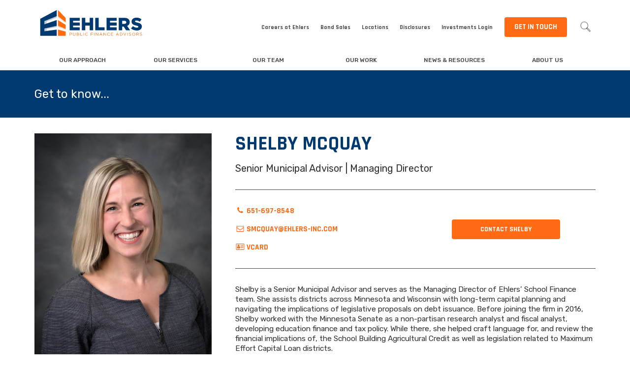

--- FILE ---
content_type: text/html; charset=UTF-8
request_url: https://www.ehlers-inc.com/team-members/shelby-mcquay-cipma/
body_size: 12341
content:
<!DOCTYPE html>
<html class="no-js" lang="en">
<head>
    <!-- METADATA -->
    <link media="all" href="https://www.ehlers-inc.com/wp-content/cache/autoptimize/css/autoptimize_9dd2c4cc04110edf0a79063533438286.css" rel="stylesheet"><title>Shelby McQuay - Ehlers, Inc.</title>
    <meta charset="utf-8">
<script type="text/javascript">
/* <![CDATA[ */
var gform;gform||(document.addEventListener("gform_main_scripts_loaded",function(){gform.scriptsLoaded=!0}),document.addEventListener("gform/theme/scripts_loaded",function(){gform.themeScriptsLoaded=!0}),window.addEventListener("DOMContentLoaded",function(){gform.domLoaded=!0}),gform={domLoaded:!1,scriptsLoaded:!1,themeScriptsLoaded:!1,isFormEditor:()=>"function"==typeof InitializeEditor,callIfLoaded:function(o){return!(!gform.domLoaded||!gform.scriptsLoaded||!gform.themeScriptsLoaded&&!gform.isFormEditor()||(gform.isFormEditor()&&console.warn("The use of gform.initializeOnLoaded() is deprecated in the form editor context and will be removed in Gravity Forms 3.1."),o(),0))},initializeOnLoaded:function(o){gform.callIfLoaded(o)||(document.addEventListener("gform_main_scripts_loaded",()=>{gform.scriptsLoaded=!0,gform.callIfLoaded(o)}),document.addEventListener("gform/theme/scripts_loaded",()=>{gform.themeScriptsLoaded=!0,gform.callIfLoaded(o)}),window.addEventListener("DOMContentLoaded",()=>{gform.domLoaded=!0,gform.callIfLoaded(o)}))},hooks:{action:{},filter:{}},addAction:function(o,r,e,t){gform.addHook("action",o,r,e,t)},addFilter:function(o,r,e,t){gform.addHook("filter",o,r,e,t)},doAction:function(o){gform.doHook("action",o,arguments)},applyFilters:function(o){return gform.doHook("filter",o,arguments)},removeAction:function(o,r){gform.removeHook("action",o,r)},removeFilter:function(o,r,e){gform.removeHook("filter",o,r,e)},addHook:function(o,r,e,t,n){null==gform.hooks[o][r]&&(gform.hooks[o][r]=[]);var d=gform.hooks[o][r];null==n&&(n=r+"_"+d.length),gform.hooks[o][r].push({tag:n,callable:e,priority:t=null==t?10:t})},doHook:function(r,o,e){var t;if(e=Array.prototype.slice.call(e,1),null!=gform.hooks[r][o]&&((o=gform.hooks[r][o]).sort(function(o,r){return o.priority-r.priority}),o.forEach(function(o){"function"!=typeof(t=o.callable)&&(t=window[t]),"action"==r?t.apply(null,e):e[0]=t.apply(null,e)})),"filter"==r)return e[0]},removeHook:function(o,r,t,n){var e;null!=gform.hooks[o][r]&&(e=(e=gform.hooks[o][r]).filter(function(o,r,e){return!!(null!=n&&n!=o.tag||null!=t&&t!=o.priority)}),gform.hooks[o][r]=e)}});
/* ]]> */
</script>

    <meta name="viewport" content="width=device-width, initial-scale=1">
    <meta name="description" content="">
    <meta http-equiv="X-UA-Compatible" content="IE=edge,chrome=1">

        <!-- ICONS -->
    <link rel="icon" type="image/png" href="https://www.ehlers-inc.com/wp-content/themes/EhlersInc/img/favicon-16x16.png" sizes="16x16">
    <link rel="icon" type="image/png" href="https://www.ehlers-inc.com/wp-content/themes/EhlersInc/img/favicon-32x32.png" sizes="32x32">
    <link rel="icon" type="image/png" href="https://www.ehlers-inc.com/wp-content/themes/EhlersInc/img/favicon-96x96.png" sizes="96x96">
    <link rel="apple-touch-icon" href="https://www.ehlers-inc.com/wp-content/themes/EhlersInc/img/favicon-192x192.png"/>

    <meta name='robots' content='index, follow, max-image-preview:large, max-snippet:-1, max-video-preview:-1' />
	
	
	<!-- This site is optimized with the Yoast SEO plugin v26.7 - https://yoast.com/wordpress/plugins/seo/ -->
	<meta name="description" content="Shelby McQuay is a Senior Municipal Advisor with our School Finance Team, helping districts with long-term capital planning and debt issuance." />
	<link rel="canonical" href="https://www.ehlers-inc.com/team-members/shelby-mcquay-cipma/" />
	<meta property="og:locale" content="en_US" />
	<meta property="og:type" content="article" />
	<meta property="og:title" content="Shelby McQuay - Ehlers, Inc." />
	<meta property="og:description" content="Shelby McQuay is a Senior Municipal Advisor with our School Finance Team, helping districts with long-term capital planning and debt issuance." />
	<meta property="og:url" content="https://www.ehlers-inc.com/team-members/shelby-mcquay-cipma/" />
	<meta property="og:site_name" content="Ehlers, Inc." />
	<meta property="article:modified_time" content="2025-06-10T14:03:39+00:00" />
	<meta name="twitter:card" content="summary_large_image" />
	<meta name="twitter:label1" content="Est. reading time" />
	<meta name="twitter:data1" content="2 minutes" />
	<script type="application/ld+json" class="yoast-schema-graph">{"@context":"https://schema.org","@graph":[{"@type":"WebPage","@id":"https://www.ehlers-inc.com/team-members/shelby-mcquay-cipma/","url":"https://www.ehlers-inc.com/team-members/shelby-mcquay-cipma/","name":"Shelby McQuay - Ehlers, Inc.","isPartOf":{"@id":"https://www.ehlers-inc.com/#website"},"datePublished":"2019-02-04T18:36:34+00:00","dateModified":"2025-06-10T14:03:39+00:00","description":"Shelby McQuay is a Senior Municipal Advisor with our School Finance Team, helping districts with long-term capital planning and debt issuance.","breadcrumb":{"@id":"https://www.ehlers-inc.com/team-members/shelby-mcquay-cipma/#breadcrumb"},"inLanguage":"en-US","potentialAction":[{"@type":"ReadAction","target":["https://www.ehlers-inc.com/team-members/shelby-mcquay-cipma/"]}]},{"@type":"BreadcrumbList","@id":"https://www.ehlers-inc.com/team-members/shelby-mcquay-cipma/#breadcrumb","itemListElement":[{"@type":"ListItem","position":1,"name":"Home","item":"https://www.ehlers-inc.com/"},{"@type":"ListItem","position":2,"name":"Shelby McQuay"}]},{"@type":"WebSite","@id":"https://www.ehlers-inc.com/#website","url":"https://www.ehlers-inc.com/","name":"Ehlers, Inc.","description":"","potentialAction":[{"@type":"SearchAction","target":{"@type":"EntryPoint","urlTemplate":"https://www.ehlers-inc.com/?s={search_term_string}"},"query-input":{"@type":"PropertyValueSpecification","valueRequired":true,"valueName":"search_term_string"}}],"inLanguage":"en-US"}]}</script>
	<!-- / Yoast SEO plugin. -->


<link rel='dns-prefetch' href='//fonts.googleapis.com' />
<link rel="alternate" type="application/rss+xml" title="Ehlers, Inc. &raquo; Feed" href="https://www.ehlers-inc.com/feed/" />
<link rel="alternate" type="application/rss+xml" title="Ehlers, Inc. &raquo; Comments Feed" href="https://www.ehlers-inc.com/comments/feed/" />





<link rel='stylesheet' id='google_fonts-css' href='http://fonts.googleapis.com/css?family=Open+Sans%3A400italic%2C400%2C700%2C300%29&#038;ver=6.8.3' type='text/css' media='all' />

<script type="text/javascript" src="https://www.ehlers-inc.com/wp-includes/js/jquery/jquery.min.js" id="jquery-core-js"></script>
<script type="text/javascript" src="https://www.ehlers-inc.com/wp-includes/js/jquery/jquery-migrate.min.js" id="jquery-migrate-js"></script>
<script type="text/javascript" src="https://www.ehlers-inc.com/wp-includes/js/jquery/ui/core.min.js" id="jquery-ui-core-js"></script>
<script type="text/javascript" src="https://www.ehlers-inc.com/wp-includes/js/jquery/ui/mouse.min.js" id="jquery-ui-mouse-js"></script>
<script type="text/javascript" src="https://www.ehlers-inc.com/wp-includes/js/jquery/ui/sortable.min.js" id="jquery-ui-sortable-js"></script>
<script type="text/javascript" src="https://www.ehlers-inc.com/wp-includes/js/jquery/ui/datepicker.min.js" id="jquery-ui-datepicker-js"></script>
<script type="text/javascript" id="jquery-ui-datepicker-js-after">
/* <![CDATA[ */
jQuery(function(jQuery){jQuery.datepicker.setDefaults({"closeText":"Close","currentText":"Today","monthNames":["January","February","March","April","May","June","July","August","September","October","November","December"],"monthNamesShort":["Jan","Feb","Mar","Apr","May","Jun","Jul","Aug","Sep","Oct","Nov","Dec"],"nextText":"Next","prevText":"Previous","dayNames":["Sunday","Monday","Tuesday","Wednesday","Thursday","Friday","Saturday"],"dayNamesShort":["Sun","Mon","Tue","Wed","Thu","Fri","Sat"],"dayNamesMin":["S","M","T","W","T","F","S"],"dateFormat":"MM d, yy","firstDay":1,"isRTL":false});});
/* ]]> */
</script>
<script type="text/javascript" src="https://www.ehlers-inc.com/wp-includes/js/jquery/ui/resizable.min.js" id="jquery-ui-resizable-js"></script>
<script type="text/javascript" src="https://www.ehlers-inc.com/wp-includes/js/jquery/ui/draggable.min.js" id="jquery-ui-draggable-js"></script>
<script type="text/javascript" src="https://www.ehlers-inc.com/wp-includes/js/jquery/ui/controlgroup.min.js" id="jquery-ui-controlgroup-js"></script>
<script type="text/javascript" src="https://www.ehlers-inc.com/wp-includes/js/jquery/ui/checkboxradio.min.js" id="jquery-ui-checkboxradio-js"></script>
<script type="text/javascript" src="https://www.ehlers-inc.com/wp-includes/js/jquery/ui/button.min.js" id="jquery-ui-button-js"></script>
<script type="text/javascript" src="https://www.ehlers-inc.com/wp-includes/js/jquery/ui/dialog.min.js" id="jquery-ui-dialog-js"></script>
<script type="text/javascript" id="events-manager-js-extra">
/* <![CDATA[ */
var EM = {"ajaxurl":"https:\/\/www.ehlers-inc.com\/wp-admin\/admin-ajax.php","locationajaxurl":"https:\/\/www.ehlers-inc.com\/wp-admin\/admin-ajax.php?action=locations_search","firstDay":"1","locale":"en","dateFormat":"yy-mm-dd","ui_css":"https:\/\/www.ehlers-inc.com\/wp-content\/plugins\/events-manager\/includes\/css\/jquery-ui\/build.min.css","show24hours":"0","is_ssl":"1","autocomplete_limit":"10","calendar":{"breakpoints":{"small":560,"medium":908,"large":false}},"phone":"","datepicker":{"format":"Y-m-d"},"search":{"breakpoints":{"small":650,"medium":850,"full":false}},"url":"https:\/\/www.ehlers-inc.com\/wp-content\/plugins\/events-manager","google_maps_api":"AIzaSyBdolAIkZhO2tfjaVl5UEDnG8OFFzUJoe8","bookingInProgress":"Please wait while the booking is being submitted.","tickets_save":"Save Ticket","bookingajaxurl":"https:\/\/www.ehlers-inc.com\/wp-admin\/admin-ajax.php","bookings_export_save":"Export Bookings","bookings_settings_save":"Save Settings","booking_delete":"Are you sure you want to delete?","booking_offset":"30","bookings":{"submit_button":{"text":{"default":"Submit Booking","free":"Submit Booking","payment":"Submit Booking - %s","processing":"Processing ..."}},"update_listener":""},"bb_full":"Sold Out","bb_book":"Book Now","bb_booking":"Booking...","bb_booked":"Booking Submitted","bb_error":"Booking Error. Try again?","bb_cancel":"Cancel","bb_canceling":"Canceling...","bb_cancelled":"Cancelled","bb_cancel_error":"Cancellation Error. Try again?","txt_search":"Search","txt_searching":"Searching...","txt_loading":"Loading..."};
/* ]]> */
</script>
<script type="text/javascript" src="https://www.ehlers-inc.com/wp-content/plugins/events-manager/includes/js/events-manager.js" id="events-manager-js"></script>
<script type="text/javascript" src="https://www.ehlers-inc.com/wp-content/themes/EhlersInc/js/vendor/hoverIntent.js" id="abessive_hoverintent-js"></script>
<script type="text/javascript" src="https://www.ehlers-inc.com/wp-content/themes/EhlersInc/js/vendor/superfish.js" id="abessive_superfish-js"></script>
<script type="text/javascript" src="https://www.ehlers-inc.com/wp-content/themes/EhlersInc/js/vendor/modernizr.2.8.3.min.js" id="abessive_modernizr-js"></script>
<script type="text/javascript" src="https://www.ehlers-inc.com/wp-content/themes/EhlersInc/js/vendor/jquery.waypoints.min.js" id="abessive_waypoints-js"></script>
<link rel="https://api.w.org/" href="https://www.ehlers-inc.com/wp-json/" /><link rel="EditURI" type="application/rsd+xml" title="RSD" href="https://www.ehlers-inc.com/xmlrpc.php?rsd" />
<link rel='shortlink' href='https://www.ehlers-inc.com/?p=261' />
<link rel="alternate" title="oEmbed (JSON)" type="application/json+oembed" href="https://www.ehlers-inc.com/wp-json/oembed/1.0/embed?url=https%3A%2F%2Fwww.ehlers-inc.com%2Fteam-members%2Fshelby-mcquay-cipma%2F" />
<link rel="alternate" title="oEmbed (XML)" type="text/xml+oembed" href="https://www.ehlers-inc.com/wp-json/oembed/1.0/embed?url=https%3A%2F%2Fwww.ehlers-inc.com%2Fteam-members%2Fshelby-mcquay-cipma%2F&#038;format=xml" />
<!-- Google Tag Manager -->
<script>(function(w,d,s,l,i){w[l]=w[l]||[];w[l].push({'gtm.start':
new Date().getTime(),event:'gtm.js'});var f=d.getElementsByTagName(s)[0],
j=d.createElement(s),dl=l!='dataLayer'?'&l='+l:'';j.async=true;j.src=
'https://www.googletagmanager.com/gtm.js?id='+i+dl;f.parentNode.insertBefore(j,f);
})(window,document,'script','dataLayer','GTM-TGPJXZK');</script>
<!-- End Google Tag Manager -->
    <link rel="alternate" type="application/rss+xml" title="Ehlers, Inc. Feed" href="https://www.ehlers-inc.com/feed/">
    <link rel="stylesheet" href="https://use.fontawesome.com/releases/v5.6.3/css/all.css" integrity="sha384-UHRtZLI+pbxtHCWp1t77Bi1L4ZtiqrqD80Kn4Z8NTSRyMA2Fd33n5dQ8lWUE00s/" crossorigin="anonymous">
    <link href="https://fonts.googleapis.com/css?family=Rajdhani:400,500,600,700|Rubik:400,500" rel="stylesheet">
</head>
<body class="wp-singular team_member-template-default single single-team_member postid-261 wp-theme-EhlersInc">
<!--[if lt IE 8]>
<p class="browserupgrade">You are using an <strong>outdated</strong> browser. Please <a href="http://browsehappy.com/" data-wpel-link="external" target="_blank" rel="nofollow external noopener noreferrer">upgrade your browser</a> to improve your experience.</p>
<![endif]-->
<a class="button skip-nav-link" href="#main">Skip to main content</a>
<div class="wrapper">
    <header class="body__header" role="banner">
        <div class="innerwrapper">
                    
                <h1 class="logo">
                    <a href="https://www.ehlers-inc.com" title="Ehlers, Inc." data-wpel-link="internal">
                    <img src="https://www.ehlers-inc.com/wp-content/themes/EhlersInc/img/ehlers-PFA-logo.svg" alt="Ehlers - Public Finance Advisors">
                    </a>
                </h1>
                        <a href="#" class="mobilemenu-btn">
                <i class="fas fa-bars"></i>
            </a>

            <nav class="top-nav">
            <ul id="menu-top-menu" class="main-nav__menu"><li id="menu-item-1923" class="menu-item menu-item-type-post_type menu-item-object-page menu-item-1923"><a href="https://www.ehlers-inc.com/careers-at-ehlers/" data-wpel-link="internal">Careers at Ehlers</a></li>
<li id="menu-item-721" class="menu-item menu-item-type-post_type menu-item-object-page menu-item-721"><a href="https://www.ehlers-inc.com/bond-sales/" data-wpel-link="internal">Bond Sales</a></li>
<li id="menu-item-531" class="menu-item menu-item-type-post_type menu-item-object-page menu-item-531"><a href="https://www.ehlers-inc.com/locations/" data-wpel-link="internal">Locations</a></li>
<li id="menu-item-1722" class="menu-item menu-item-type-post_type menu-item-object-page menu-item-1722"><a href="https://www.ehlers-inc.com/disclosures/" data-wpel-link="internal">Disclosures</a></li>
<li id="menu-item-5190" class="menu-item menu-item-type-custom menu-item-object-custom menu-item-5190"><a href="https://login.orionadvisor.com/login.html?g=8afc6478-5fc1-4997-ae47-8dac3e465098" data-wpel-link="external" target="_blank" rel="nofollow external noopener noreferrer">Investments Login</a></li>
</ul>                <a href="/contact-us" class="button a-button--small alt" data-wpel-link="internal">Get In Touch</a>
                <div class="search">
                    <form action="/">                    
                        <a class="search-btn"><img src="https://www.ehlers-inc.com/wp-content/themes/EhlersInc/img/search.png" alt="Search"></a>
                        <input type="search" name="s" />
                    </form>
                </div>
                
            </nav>
        </div>
        <nav class="main-nav" role="navigation">
            <div class="innerwrapper">
                <ul id="menu-main-menu" class="main-nav__menu"><li id="menu-item-414" class="menu-item menu-item-type-post_type menu-item-object-page menu-item-414"><a href="https://www.ehlers-inc.com/independent-integrated-municipal-advisor/" data-wpel-link="internal">Our Approach</a></li>
<li id="menu-item-444" class="menu-item menu-item-type-post_type menu-item-object-page menu-item-444"><a href="https://www.ehlers-inc.com/our-services/" data-wpel-link="internal">Our Services</a></li>
<li id="menu-item-365" class="menu-item menu-item-type-post_type menu-item-object-page menu-item-365"><a href="https://www.ehlers-inc.com/our-team/" data-wpel-link="internal">Our Team</a></li>
<li id="menu-item-366" class="menu-item menu-item-type-post_type menu-item-object-page menu-item-366"><a href="https://www.ehlers-inc.com/our-work/" data-wpel-link="internal">Our Work</a></li>
<li id="menu-item-732" class="menu-item menu-item-type-post_type menu-item-object-page menu-item-732"><a href="https://www.ehlers-inc.com/news-resources/" data-wpel-link="internal">News &#038; Resources</a></li>
<li id="menu-item-1447" class="menu-item menu-item-type-post_type menu-item-object-page menu-item-1447"><a href="https://www.ehlers-inc.com/about-us/" data-wpel-link="internal">About Us</a></li>
</ul>            </div>            
        </nav>


        

        <!--<button class="a-button--large">Large</button>
        <button>Medium</button>
        <button class="a-button--small">small</button>-->

        
    </header>    <div class="single__hero">
        <div class="single__hero--inner">
            <div class="single__hero-text">
                Get to know...
            </div>
        </div>
    </div>

    <main class="body--main" role="main">
                <div class="body--main--inner">
                            <div class="single__left-column">
                                                <div class="single__image">
                                <img src="https://www.ehlers-inc.com/wp-content/uploads/2019/02/ShelbyMcquay2020.jpg" alt="Shelby McQuay" />
                            </div>
                                                    <div class="bio__quote">
                                I love connecting with each of the superintendents, business managers, and school boards I have the privilege of working with.  They have a commitment to their schools and communities that I appreciate and admire.                            </div>
                                    </div>

                <div class="single__right-column">
                    <header class="single__header">
                        <h1>
		                    Shelby McQuay                        </h1>
                        <h6>
                            Senior Municipal Advisor | Managing Director                        </h6>
                    </header>

                                        <div class="bio__image">
                        <img src="https://www.ehlers-inc.com/wp-content/uploads/2019/02/ShelbyMcquay2020.jpg" alt="Shelby McQuay" />
                    </div>
                    
                    <div class="bio__contact">
                        <div class="bio__contact--left">
                            <div class="bio__phone-number">
                                <a href="tel:6516978548" data-wpel-link="internal">
                                    <svg version="1.1" xmlns="http://www.w3.org/2000/svg" width="22" height="28" viewBox="0 0 22 28">
                                        <title>phone</title>
                                        <path d="M22 19.375c0 0.562-0.25 1.656-0.484 2.172-0.328 0.766-1.203 1.266-1.906 1.656-0.922 0.5-1.859 0.797-2.906 0.797-1.453 0-2.766-0.594-4.094-1.078-0.953-0.344-1.875-0.766-2.734-1.297-2.656-1.641-5.859-4.844-7.5-7.5-0.531-0.859-0.953-1.781-1.297-2.734-0.484-1.328-1.078-2.641-1.078-4.094 0-1.047 0.297-1.984 0.797-2.906 0.391-0.703 0.891-1.578 1.656-1.906 0.516-0.234 1.609-0.484 2.172-0.484 0.109 0 0.219 0 0.328 0.047 0.328 0.109 0.672 0.875 0.828 1.188 0.5 0.891 0.984 1.797 1.5 2.672 0.25 0.406 0.719 0.906 0.719 1.391 0 0.953-2.828 2.344-2.828 3.187 0 0.422 0.391 0.969 0.609 1.344 1.578 2.844 3.547 4.813 6.391 6.391 0.375 0.219 0.922 0.609 1.344 0.609 0.844 0 2.234-2.828 3.187-2.828 0.484 0 0.984 0.469 1.391 0.719 0.875 0.516 1.781 1 2.672 1.5 0.313 0.156 1.078 0.5 1.188 0.828 0.047 0.109 0.047 0.219 0.047 0.328z"></path>
                                    </svg>

			                        651-697-8548                                </a>
                            </div>
                            <div class="bio__email">
                                <a href="mailto:smcquay@ehlers-inc.com">
                                    <svg version="1.1" xmlns="http://www.w3.org/2000/svg" width="28" height="28" viewBox="0 0 28 28">
                                        <title>envelope-o</title>
                                        <path d="M26 23.5v-12c-0.328 0.375-0.688 0.719-1.078 1.031-2.234 1.719-4.484 3.469-6.656 5.281-1.172 0.984-2.625 2.188-4.25 2.188h-0.031c-1.625 0-3.078-1.203-4.25-2.188-2.172-1.813-4.422-3.563-6.656-5.281-0.391-0.313-0.75-0.656-1.078-1.031v12c0 0.266 0.234 0.5 0.5 0.5h23c0.266 0 0.5-0.234 0.5-0.5zM26 7.078c0-0.391 0.094-1.078-0.5-1.078h-23c-0.266 0-0.5 0.234-0.5 0.5 0 1.781 0.891 3.328 2.297 4.438 2.094 1.641 4.188 3.297 6.266 4.953 0.828 0.672 2.328 2.109 3.422 2.109h0.031c1.094 0 2.594-1.437 3.422-2.109 2.078-1.656 4.172-3.313 6.266-4.953 1.016-0.797 2.297-2.531 2.297-3.859zM28 6.5v17c0 1.375-1.125 2.5-2.5 2.5h-23c-1.375 0-2.5-1.125-2.5-2.5v-17c0-1.375 1.125-2.5 2.5-2.5h23c1.375 0 2.5 1.125 2.5 2.5z"></path>
                                    </svg>

			                        smcquay@ehlers-inc.com                                </a>
                            </div>
                            <div class="bio__vcard">
                                <a href="https://www.ehlers-inc.com/team-members/shelby-mcquay-cipma/vcard/261" data-wpel-link="internal">
                                    <svg version="1.1" xmlns="http://www.w3.org/2000/svg" width="32" height="28" viewBox="0 0 32 28">
                                        <title>address-card-o</title>
                                        <path d="M16 17.672c0 1.359-0.891 2.328-2 2.328h-8c-1.109 0-2-0.969-2-2.328 0-2.422 0.594-5.109 3.062-5.109 0.766 0.438 1.797 1.188 2.938 1.188s2.172-0.75 2.938-1.188c2.469 0 3.062 2.688 3.062 5.109zM13.547 9.547c0 1.969-1.594 3.547-3.547 3.547s-3.547-1.578-3.547-3.547c0-1.953 1.594-3.547 3.547-3.547s3.547 1.594 3.547 3.547zM28 16.5v1c0 0.281-0.219 0.5-0.5 0.5h-9c-0.281 0-0.5-0.219-0.5-0.5v-1c0-0.281 0.219-0.5 0.5-0.5h9c0.281 0 0.5 0.219 0.5 0.5zM28 12.563v0.875c0 0.313-0.25 0.562-0.562 0.562h-8.875c-0.313 0-0.562-0.25-0.562-0.562v-0.875c0-0.313 0.25-0.562 0.562-0.562h8.875c0.313 0 0.562 0.25 0.562 0.562zM28 8.5v1c0 0.281-0.219 0.5-0.5 0.5h-9c-0.281 0-0.5-0.219-0.5-0.5v-1c0-0.281 0.219-0.5 0.5-0.5h9c0.281 0 0.5 0.219 0.5 0.5zM30 23.5v-19c0-0.266-0.234-0.5-0.5-0.5h-27c-0.266 0-0.5 0.234-0.5 0.5v19c0 0.266 0.234 0.5 0.5 0.5h5.5v-1.5c0-0.281 0.219-0.5 0.5-0.5h1c0.281 0 0.5 0.219 0.5 0.5v1.5h12v-1.5c0-0.281 0.219-0.5 0.5-0.5h1c0.281 0 0.5 0.219 0.5 0.5v1.5h5.5c0.266 0 0.5-0.234 0.5-0.5zM32 4.5v19c0 1.375-1.125 2.5-2.5 2.5h-27c-1.375 0-2.5-1.125-2.5-2.5v-19c0-1.375 1.125-2.5 2.5-2.5h27c1.375 0 2.5 1.125 2.5 2.5z"></path>
                                    </svg>

                                    vCard
                                </a>
                            </div>
                        </div>

                        <div class="bio__contact--right">
                            <a class="button" href="mailto:smcquay@ehlers-inc.com">
                                Contact Shelby                             </a>
                        </div>
                    </div>

                    <div class="page-content">
                        <p>Shelby is a Senior Municipal Advisor and serves as the Managing Director of Ehlers&#8217; School Finance team. She assists districts across Minnesota and Wisconsin with long-term capital planning and navigating the implications of legislative proposals on debt issuance. Before joining the firm in 2016, Shelby worked with the Minnesota Senate as a non-partisan research analyst and fiscal analyst, developing education finance and tax policy. While there, she helped craft language for, and review the financial implications of, the School Building Agricultural Credit as well as legislation related to Maximum Effort Capital Loan districts.</p>
<p>Shelby and her husband are raising three children who keep them exceptionally busy.</p>
<hr />
<h4>Education</h4>
<p>Bachelor&#8217;s Degree in Mathematics, Marquette University<br />
Master&#8217;s Degree in Public Policy, University of Chicago Harris School of Public Policy<br />
Doctorate in Geophysical Sciences, University of Chicago</p>
<h4>Licenses &amp; Certifications</h4>
<p>Series 50 License: Municipal Advisor Representative<br />
Series 54 License: Municipal Advisor Principal<br />
Certified Independent Professional Municipal Advisor</p>
<h4>Professional Affiliations &amp; Memberships</h4>
<p>Minnesota Association of School Business Officials<br />
Minnesota Association of School Administrators<br />
Minnesota School Boards Association</p>
                    </div>
                </div>
                <div class="single__services">
                                            <div class="single__service">
                            <a href="https://www.ehlers-inc.com/services/debt-issuance-management/" data-wpel-link="internal">
                                <svg version="1.1" xmlns="http://www.w3.org/2000/svg" width="24" height="28" viewBox="0 0 24 28">
                                    <title>tag</title>
                                    <path d="M7 7c0-1.109-0.891-2-2-2s-2 0.891-2 2 0.891 2 2 2 2-0.891 2-2zM23.672 16c0 0.531-0.219 1.047-0.578 1.406l-7.672 7.688c-0.375 0.359-0.891 0.578-1.422 0.578s-1.047-0.219-1.406-0.578l-11.172-11.188c-0.797-0.781-1.422-2.297-1.422-3.406v-6.5c0-1.094 0.906-2 2-2h6.5c1.109 0 2.625 0.625 3.422 1.422l11.172 11.156c0.359 0.375 0.578 0.891 0.578 1.422z"></path>
                                </svg>

                                Debt Issuance & Management                            </a>
                        </div>
                                            <div class="single__service">
                            <a href="https://www.ehlers-inc.com/services/financial-management-planning/" data-wpel-link="internal">
                                <svg version="1.1" xmlns="http://www.w3.org/2000/svg" width="24" height="28" viewBox="0 0 24 28">
                                    <title>tag</title>
                                    <path d="M7 7c0-1.109-0.891-2-2-2s-2 0.891-2 2 0.891 2 2 2 2-0.891 2-2zM23.672 16c0 0.531-0.219 1.047-0.578 1.406l-7.672 7.688c-0.375 0.359-0.891 0.578-1.422 0.578s-1.047-0.219-1.406-0.578l-11.172-11.188c-0.797-0.781-1.422-2.297-1.422-3.406v-6.5c0-1.094 0.906-2 2-2h6.5c1.109 0 2.625 0.625 3.422 1.422l11.172 11.156c0.359 0.375 0.578 0.891 0.578 1.422z"></path>
                                </svg>

                                Financial Management Planning                            </a>
                        </div>
                                    </div>
                    </div>

    </main>

    <footer class="body__footer" role="contentinfo">
        <div class="innerwrapper">
            <section class="footer__connect">
                <h1>Connect With Us</h1>
                <p>Get more information about Ehlers or speak directly with a Municipal Advisor.</p>
                <a href="tel:1-800-552-1171" data-wpel-link="internal"><i class="fas fa-phone"></i>&nbsp;&nbsp;&nbsp;&nbsp;1-800-552-1171</a><br/>
                <a href="mailto:info@ehlers-inc.com"><i class="far fa-envelope"></i>&nbsp;&nbsp;&nbsp;&nbsp;info@ehlers-inc.com</a><br />
                <a href="https://visitor.r20.constantcontact.com/d.jsp?llr=gbzjx6cab&amp;p=oi&amp;m=1102656627750&amp;sit=htlmzileb&amp;f=146289bb-4757-4d6f-a595-12d1eab1bf4a" target="_blank" data-wpel-link="external" rel="nofollow external noopener noreferrer"><i class="fas fa-paper-plane"></i>&nbsp;&nbsp;&nbsp;&nbsp;Join our mail list</a>

                <ul class="social">
                    <li>
                        <a href="https://www.linkedin.com/company/ehlers/?viewAsMember=true" data-wpel-link="external" target="_blank" rel="nofollow external noopener noreferrer"><i class="fab fa-linkedin-in"></i></a>
                    </li>
                </ul>
            </section>
            <section class="footer__form">
                <h1>How can we help?</h1>
                
                <div class='gf_browser_chrome gform_wrapper gform_legacy_markup_wrapper gform-theme--no-framework' data-form-theme='legacy' data-form-index='0' id='gform_wrapper_2' ><div id='gf_2' class='gform_anchor' tabindex='-1'></div><form method='post' enctype='multipart/form-data' target='gform_ajax_frame_2' id='gform_2'  action='/team-members/shelby-mcquay-cipma/#gf_2' data-formid='2' novalidate>
                        <div class='gform-body gform_body'><ul id='gform_fields_2' class='gform_fields top_label form_sublabel_below description_below validation_below'><li id="field_2_1" class="gfield gfield--type-text field_sublabel_below gfield--no-description field_description_below field_validation_below gfield_visibility_visible"  ><label class='gfield_label gform-field-label' for='input_2_1'>Full name</label><div class='ginput_container ginput_container_text'><input name='input_1' id='input_2_1' type='text' value='' class='large'    placeholder='Your Name'  aria-invalid="false"   /></div></li><li id="field_2_2" class="gfield gfield--type-email field_sublabel_below gfield--no-description field_description_below field_validation_below gfield_visibility_visible"  ><label class='gfield_label gform-field-label' for='input_2_2'>Email</label><div class='ginput_container ginput_container_email'>
                            <input name='input_2' id='input_2_2' type='email' value='' class='medium'   placeholder='Email'  aria-invalid="false"  />
                        </div></li><li id="field_2_3" class="gfield gfield--type-phone field_sublabel_below gfield--no-description field_description_below field_validation_below gfield_visibility_visible"  ><label class='gfield_label gform-field-label' for='input_2_3'>Phone number</label><div class='ginput_container ginput_container_phone'><input name='input_3' id='input_2_3' type='tel' value='' class='large'  placeholder='Phone'  aria-invalid="false"   /></div></li><li id="field_2_5" class="gfield gfield--type-captcha field_sublabel_below gfield--no-description field_description_below hidden_label field_validation_below gfield_visibility_visible"  ><label class='gfield_label gform-field-label' for='input_2_5'>CAPTCHA</label><div id='input_2_5' class='ginput_container ginput_recaptcha' data-sitekey='6LfOX98UAAAAACPYCsemPEG5J4X4BX17nRITMZRx'  data-theme='light' data-tabindex='0'  data-badge=''></div></li><li id="field_2_4" class="gfield gfield--type-textarea field_sublabel_below gfield--no-description field_description_below field_validation_below gfield_visibility_visible"  ><label class='gfield_label gform-field-label' for='input_2_4'>Message</label><div class='ginput_container ginput_container_textarea'><textarea name='input_4' id='input_2_4' class='textarea medium'    placeholder='Message'  aria-invalid="false"   rows='10' cols='50'></textarea></div></li></ul></div>
        <div class='gform-footer gform_footer top_label'> <input type='submit' id='gform_submit_button_2' class='gform_button button' onclick='gform.submission.handleButtonClick(this);' data-submission-type='submit' value='Submit Message'  /> <input type='hidden' name='gform_ajax' value='form_id=2&amp;title=&amp;description=&amp;tabindex=0&amp;theme=legacy&amp;styles=[]&amp;hash=30f0a519b4c668725d911c23a28e2198' />
            <input type='hidden' class='gform_hidden' name='gform_submission_method' data-js='gform_submission_method_2' value='iframe' />
            <input type='hidden' class='gform_hidden' name='gform_theme' data-js='gform_theme_2' id='gform_theme_2' value='legacy' />
            <input type='hidden' class='gform_hidden' name='gform_style_settings' data-js='gform_style_settings_2' id='gform_style_settings_2' value='[]' />
            <input type='hidden' class='gform_hidden' name='is_submit_2' value='1' />
            <input type='hidden' class='gform_hidden' name='gform_submit' value='2' />
            
            <input type='hidden' class='gform_hidden' name='gform_unique_id' value='' />
            <input type='hidden' class='gform_hidden' name='state_2' value='WyJbXSIsIjMxZDZlMWVhMmJmYTZlMmU5M2JjNzMzMzljZWIwNDY5Il0=' />
            <input type='hidden' autocomplete='off' class='gform_hidden' name='gform_target_page_number_2' id='gform_target_page_number_2' value='0' />
            <input type='hidden' autocomplete='off' class='gform_hidden' name='gform_source_page_number_2' id='gform_source_page_number_2' value='1' />
            <input type='hidden' name='gform_field_values' value='' />
            
        </div>
                        </form>
                        </div>
		                <iframe style='display:none;width:0px;height:0px;' src='about:blank' name='gform_ajax_frame_2' id='gform_ajax_frame_2' title='This iframe contains the logic required to handle Ajax powered Gravity Forms.'></iframe>
		                <script type="text/javascript">
/* <![CDATA[ */
 gform.initializeOnLoaded( function() {gformInitSpinner( 2, 'https://www.ehlers-inc.com/wp-content/plugins/gravityforms/images/spinner.svg', true );jQuery('#gform_ajax_frame_2').on('load',function(){var contents = jQuery(this).contents().find('*').html();var is_postback = contents.indexOf('GF_AJAX_POSTBACK') >= 0;if(!is_postback){return;}var form_content = jQuery(this).contents().find('#gform_wrapper_2');var is_confirmation = jQuery(this).contents().find('#gform_confirmation_wrapper_2').length > 0;var is_redirect = contents.indexOf('gformRedirect(){') >= 0;var is_form = form_content.length > 0 && ! is_redirect && ! is_confirmation;var mt = parseInt(jQuery('html').css('margin-top'), 10) + parseInt(jQuery('body').css('margin-top'), 10) + 100;if(is_form){jQuery('#gform_wrapper_2').html(form_content.html());if(form_content.hasClass('gform_validation_error')){jQuery('#gform_wrapper_2').addClass('gform_validation_error');} else {jQuery('#gform_wrapper_2').removeClass('gform_validation_error');}setTimeout( function() { /* delay the scroll by 50 milliseconds to fix a bug in chrome */ jQuery(document).scrollTop(jQuery('#gform_wrapper_2').offset().top - mt); }, 50 );if(window['gformInitDatepicker']) {gformInitDatepicker();}if(window['gformInitPriceFields']) {gformInitPriceFields();}var current_page = jQuery('#gform_source_page_number_2').val();gformInitSpinner( 2, 'https://www.ehlers-inc.com/wp-content/plugins/gravityforms/images/spinner.svg', true );jQuery(document).trigger('gform_page_loaded', [2, current_page]);window['gf_submitting_2'] = false;}else if(!is_redirect){var confirmation_content = jQuery(this).contents().find('.GF_AJAX_POSTBACK').html();if(!confirmation_content){confirmation_content = contents;}jQuery('#gform_wrapper_2').replaceWith(confirmation_content);jQuery(document).scrollTop(jQuery('#gf_2').offset().top - mt);jQuery(document).trigger('gform_confirmation_loaded', [2]);window['gf_submitting_2'] = false;wp.a11y.speak(jQuery('#gform_confirmation_message_2').text());}else{jQuery('#gform_2').append(contents);if(window['gformRedirect']) {gformRedirect();}}jQuery(document).trigger("gform_pre_post_render", [{ formId: "2", currentPage: "current_page", abort: function() { this.preventDefault(); } }]);        if (event && event.defaultPrevented) {                return;        }        const gformWrapperDiv = document.getElementById( "gform_wrapper_2" );        if ( gformWrapperDiv ) {            const visibilitySpan = document.createElement( "span" );            visibilitySpan.id = "gform_visibility_test_2";            gformWrapperDiv.insertAdjacentElement( "afterend", visibilitySpan );        }        const visibilityTestDiv = document.getElementById( "gform_visibility_test_2" );        let postRenderFired = false;        function triggerPostRender() {            if ( postRenderFired ) {                return;            }            postRenderFired = true;            gform.core.triggerPostRenderEvents( 2, current_page );            if ( visibilityTestDiv ) {                visibilityTestDiv.parentNode.removeChild( visibilityTestDiv );            }        }        function debounce( func, wait, immediate ) {            var timeout;            return function() {                var context = this, args = arguments;                var later = function() {                    timeout = null;                    if ( !immediate ) func.apply( context, args );                };                var callNow = immediate && !timeout;                clearTimeout( timeout );                timeout = setTimeout( later, wait );                if ( callNow ) func.apply( context, args );            };        }        const debouncedTriggerPostRender = debounce( function() {            triggerPostRender();        }, 200 );        if ( visibilityTestDiv && visibilityTestDiv.offsetParent === null ) {            const observer = new MutationObserver( ( mutations ) => {                mutations.forEach( ( mutation ) => {                    if ( mutation.type === 'attributes' && visibilityTestDiv.offsetParent !== null ) {                        debouncedTriggerPostRender();                        observer.disconnect();                    }                });            });            observer.observe( document.body, {                attributes: true,                childList: false,                subtree: true,                attributeFilter: [ 'style', 'class' ],            });        } else {            triggerPostRender();        }    } );} ); 
/* ]]> */
</script>
            </section>
            <section class="footer__bottom">
                <div class="copyright">
                    <img src="https://www.ehlers-inc.com/wp-content/themes/EhlersInc/img/logo_PFA_white.png" alt="Ehlers - Public Finance Advisors">
                    &copy; 2026 Ehlers, Inc.  All Rights Reserved
                </div>
                
                <nav class="secondary-nav" role="navigation">
                    <ul id="menu-footer-nav" class="secondary-nav__menu"><li id="menu-item-478" class="menu-item menu-item-type-post_type menu-item-object-page menu-item-home menu-item-478"><a href="https://www.ehlers-inc.com/" data-wpel-link="internal">Home</a></li>
<li id="menu-item-1924" class="menu-item menu-item-type-post_type menu-item-object-page menu-item-1924"><a href="https://www.ehlers-inc.com/careers-at-ehlers/" data-wpel-link="internal">Careers at Ehlers</a></li>
<li id="menu-item-541" class="menu-item menu-item-type-post_type menu-item-object-page menu-item-541"><a href="https://www.ehlers-inc.com/?page_id=361" data-wpel-link="internal">Bond Sales</a></li>
<li id="menu-item-538" class="menu-item menu-item-type-post_type menu-item-object-page menu-item-538"><a href="https://www.ehlers-inc.com/?page_id=360" data-wpel-link="internal">Bond Sales Results</a></li>
<li id="menu-item-539" class="menu-item menu-item-type-post_type menu-item-object-page menu-item-539"><a href="https://www.ehlers-inc.com/locations/" data-wpel-link="internal">Locations</a></li>
<li id="menu-item-1435" class="menu-item menu-item-type-post_type menu-item-object-page menu-item-1435"><a href="https://www.ehlers-inc.com/disclosures/" data-wpel-link="internal">Disclosures</a></li>
</ul>                    
                </nav>
            </section>
        </div>
    </footer>
    <!--<a id="backtotop"><img src="/img/backtotop.png" alt="Back To Top" /></a>-->
    <script type="speculationrules">
{"prefetch":[{"source":"document","where":{"and":[{"href_matches":"\/*"},{"not":{"href_matches":["\/wp-*.php","\/wp-admin\/*","\/wp-content\/uploads\/*","\/wp-content\/*","\/wp-content\/plugins\/*","\/wp-content\/themes\/EhlersInc\/*","\/*\\?(.+)"]}},{"not":{"selector_matches":"a[rel~=\"nofollow\"]"}},{"not":{"selector_matches":".no-prefetch, .no-prefetch a"}}]},"eagerness":"conservative"}]}
</script>




<script type="text/javascript" src="https://www.ehlers-inc.com/wp-content/themes/EhlersInc/js/site/app.js" id="abessive_app-js"></script>
<script type="text/javascript" src="https://www.ehlers-inc.com/wp-content/themes/EhlersInc/js/site/event-registration.js" id="abessive_event-registration-js"></script>
<script type="text/javascript" src="https://www.ehlers-inc.com/wp-includes/js/dist/dom-ready.min.js" id="wp-dom-ready-js"></script>
<script type="text/javascript" src="https://www.ehlers-inc.com/wp-includes/js/dist/hooks.min.js" id="wp-hooks-js"></script>
<script type="text/javascript" src="https://www.ehlers-inc.com/wp-includes/js/dist/i18n.min.js" id="wp-i18n-js"></script>
<script type="text/javascript" id="wp-i18n-js-after">
/* <![CDATA[ */
wp.i18n.setLocaleData( { 'text direction\u0004ltr': [ 'ltr' ] } );
/* ]]> */
</script>
<script type="text/javascript" src="https://www.ehlers-inc.com/wp-includes/js/dist/a11y.min.js" id="wp-a11y-js"></script>
<script type="text/javascript" defer='defer' src="https://www.ehlers-inc.com/wp-content/plugins/gravityforms/js/jquery.json.min.js" id="gform_json-js"></script>
<script type="text/javascript" id="gform_gravityforms-js-extra">
/* <![CDATA[ */
var gform_i18n = {"datepicker":{"days":{"monday":"Mo","tuesday":"Tu","wednesday":"We","thursday":"Th","friday":"Fr","saturday":"Sa","sunday":"Su"},"months":{"january":"January","february":"February","march":"March","april":"April","may":"May","june":"June","july":"July","august":"August","september":"September","october":"October","november":"November","december":"December"},"firstDay":1,"iconText":"Select date"}};
var gf_legacy_multi = [];
var gform_gravityforms = {"strings":{"invalid_file_extension":"This type of file is not allowed. Must be one of the following:","delete_file":"Delete this file","in_progress":"in progress","file_exceeds_limit":"File exceeds size limit","illegal_extension":"This type of file is not allowed.","max_reached":"Maximum number of files reached","unknown_error":"There was a problem while saving the file on the server","currently_uploading":"Please wait for the uploading to complete","cancel":"Cancel","cancel_upload":"Cancel this upload","cancelled":"Cancelled","error":"Error","message":"Message"},"vars":{"images_url":"https:\/\/www.ehlers-inc.com\/wp-content\/plugins\/gravityforms\/images"}};
var gf_global = {"gf_currency_config":{"name":"U.S. Dollar","symbol_left":"$","symbol_right":"","symbol_padding":"","thousand_separator":",","decimal_separator":".","decimals":2,"code":"USD"},"base_url":"https:\/\/www.ehlers-inc.com\/wp-content\/plugins\/gravityforms","number_formats":[],"spinnerUrl":"https:\/\/www.ehlers-inc.com\/wp-content\/plugins\/gravityforms\/images\/spinner.svg","version_hash":"f485e3e45d6ff7e4dc638e97558e4a20","strings":{"newRowAdded":"New row added.","rowRemoved":"Row removed","formSaved":"The form has been saved.  The content contains the link to return and complete the form."}};
/* ]]> */
</script>
<script type="text/javascript" defer='defer' src="https://www.ehlers-inc.com/wp-content/plugins/gravityforms/js/gravityforms.min.js" id="gform_gravityforms-js"></script>
<script type="text/javascript" defer='defer' src="https://www.google.com/recaptcha/api.js?hl=en&amp;ver=6.8.3#038;render=explicit" id="gform_recaptcha-js"></script>
<script type="text/javascript" defer='defer' src="https://www.ehlers-inc.com/wp-content/plugins/gravityforms/js/jquery.maskedinput.min.js" id="gform_masked_input-js"></script>
<script type="text/javascript" defer='defer' src="https://www.ehlers-inc.com/wp-content/plugins/gravityforms/js/placeholders.jquery.min.js" id="gform_placeholder-js"></script>
<script type="text/javascript" defer='defer' src="https://www.ehlers-inc.com/wp-content/plugins/gravityforms/assets/js/dist/utils.min.js" id="gform_gravityforms_utils-js"></script>
<script type="text/javascript" defer='defer' src="https://www.ehlers-inc.com/wp-content/plugins/gravityforms/assets/js/dist/vendor-theme.min.js" id="gform_gravityforms_theme_vendors-js"></script>
<script type="text/javascript" id="gform_gravityforms_theme-js-extra">
/* <![CDATA[ */
var gform_theme_config = {"common":{"form":{"honeypot":{"version_hash":"f485e3e45d6ff7e4dc638e97558e4a20"},"ajax":{"ajaxurl":"https:\/\/www.ehlers-inc.com\/wp-admin\/admin-ajax.php","ajax_submission_nonce":"b54ccfa591","i18n":{"step_announcement":"Step %1$s of %2$s, %3$s","unknown_error":"There was an unknown error processing your request. Please try again."}}}},"hmr_dev":"","public_path":"https:\/\/www.ehlers-inc.com\/wp-content\/plugins\/gravityforms\/assets\/js\/dist\/","config_nonce":"3aa7f01997"};
/* ]]> */
</script>
<script type="text/javascript" defer='defer' src="https://www.ehlers-inc.com/wp-content/plugins/gravityforms/assets/js/dist/scripts-theme.min.js" id="gform_gravityforms_theme-js"></script>
<script type="text/javascript">
/* <![CDATA[ */
 gform.initializeOnLoaded( function() { jQuery(document).on('gform_post_render', function(event, formId, currentPage){if(formId == 2) {if(typeof Placeholders != 'undefined'){
                        Placeholders.enable();
                    }jQuery('#input_2_3').mask('(999) 999-9999').bind('keypress', function(e){if(e.which == 13){jQuery(this).blur();} } );} } );jQuery(document).on('gform_post_conditional_logic', function(event, formId, fields, isInit){} ) } ); 
/* ]]> */
</script>
<script type="text/javascript">
/* <![CDATA[ */
 gform.initializeOnLoaded( function() {jQuery(document).trigger("gform_pre_post_render", [{ formId: "2", currentPage: "1", abort: function() { this.preventDefault(); } }]);        if (event && event.defaultPrevented) {                return;        }        const gformWrapperDiv = document.getElementById( "gform_wrapper_2" );        if ( gformWrapperDiv ) {            const visibilitySpan = document.createElement( "span" );            visibilitySpan.id = "gform_visibility_test_2";            gformWrapperDiv.insertAdjacentElement( "afterend", visibilitySpan );        }        const visibilityTestDiv = document.getElementById( "gform_visibility_test_2" );        let postRenderFired = false;        function triggerPostRender() {            if ( postRenderFired ) {                return;            }            postRenderFired = true;            gform.core.triggerPostRenderEvents( 2, 1 );            if ( visibilityTestDiv ) {                visibilityTestDiv.parentNode.removeChild( visibilityTestDiv );            }        }        function debounce( func, wait, immediate ) {            var timeout;            return function() {                var context = this, args = arguments;                var later = function() {                    timeout = null;                    if ( !immediate ) func.apply( context, args );                };                var callNow = immediate && !timeout;                clearTimeout( timeout );                timeout = setTimeout( later, wait );                if ( callNow ) func.apply( context, args );            };        }        const debouncedTriggerPostRender = debounce( function() {            triggerPostRender();        }, 200 );        if ( visibilityTestDiv && visibilityTestDiv.offsetParent === null ) {            const observer = new MutationObserver( ( mutations ) => {                mutations.forEach( ( mutation ) => {                    if ( mutation.type === 'attributes' && visibilityTestDiv.offsetParent !== null ) {                        debouncedTriggerPostRender();                        observer.disconnect();                    }                });            });            observer.observe( document.body, {                attributes: true,                childList: false,                subtree: true,                attributeFilter: [ 'style', 'class' ],            });        } else {            triggerPostRender();        }    } ); 
/* ]]> */
</script>
</div> <!-- .wrapper -->
<script src="http://localhost:35729/livereload.js?snipver=1"></script>
<script>(function(){function c(){var b=a.contentDocument||a.contentWindow.document;if(b){var d=b.createElement('script');d.innerHTML="window.__CF$cv$params={r:'9bfb41ab59d73334',t:'MTc2ODcwOTU3Mi4wMDAwMDA='};var a=document.createElement('script');a.nonce='';a.src='/cdn-cgi/challenge-platform/scripts/jsd/main.js';document.getElementsByTagName('head')[0].appendChild(a);";b.getElementsByTagName('head')[0].appendChild(d)}}if(document.body){var a=document.createElement('iframe');a.height=1;a.width=1;a.style.position='absolute';a.style.top=0;a.style.left=0;a.style.border='none';a.style.visibility='hidden';document.body.appendChild(a);if('loading'!==document.readyState)c();else if(window.addEventListener)document.addEventListener('DOMContentLoaded',c);else{var e=document.onreadystatechange||function(){};document.onreadystatechange=function(b){e(b);'loading'!==document.readyState&&(document.onreadystatechange=e,c())}}}})();</script></body>
</html>

--- FILE ---
content_type: text/html; charset=utf-8
request_url: https://www.google.com/recaptcha/api2/anchor?ar=1&k=6LfOX98UAAAAACPYCsemPEG5J4X4BX17nRITMZRx&co=aHR0cHM6Ly93d3cuZWhsZXJzLWluYy5jb206NDQz&hl=en&v=PoyoqOPhxBO7pBk68S4YbpHZ&theme=light&size=normal&anchor-ms=20000&execute-ms=30000&cb=hu4825s9cr9h
body_size: 49161
content:
<!DOCTYPE HTML><html dir="ltr" lang="en"><head><meta http-equiv="Content-Type" content="text/html; charset=UTF-8">
<meta http-equiv="X-UA-Compatible" content="IE=edge">
<title>reCAPTCHA</title>
<style type="text/css">
/* cyrillic-ext */
@font-face {
  font-family: 'Roboto';
  font-style: normal;
  font-weight: 400;
  font-stretch: 100%;
  src: url(//fonts.gstatic.com/s/roboto/v48/KFO7CnqEu92Fr1ME7kSn66aGLdTylUAMa3GUBHMdazTgWw.woff2) format('woff2');
  unicode-range: U+0460-052F, U+1C80-1C8A, U+20B4, U+2DE0-2DFF, U+A640-A69F, U+FE2E-FE2F;
}
/* cyrillic */
@font-face {
  font-family: 'Roboto';
  font-style: normal;
  font-weight: 400;
  font-stretch: 100%;
  src: url(//fonts.gstatic.com/s/roboto/v48/KFO7CnqEu92Fr1ME7kSn66aGLdTylUAMa3iUBHMdazTgWw.woff2) format('woff2');
  unicode-range: U+0301, U+0400-045F, U+0490-0491, U+04B0-04B1, U+2116;
}
/* greek-ext */
@font-face {
  font-family: 'Roboto';
  font-style: normal;
  font-weight: 400;
  font-stretch: 100%;
  src: url(//fonts.gstatic.com/s/roboto/v48/KFO7CnqEu92Fr1ME7kSn66aGLdTylUAMa3CUBHMdazTgWw.woff2) format('woff2');
  unicode-range: U+1F00-1FFF;
}
/* greek */
@font-face {
  font-family: 'Roboto';
  font-style: normal;
  font-weight: 400;
  font-stretch: 100%;
  src: url(//fonts.gstatic.com/s/roboto/v48/KFO7CnqEu92Fr1ME7kSn66aGLdTylUAMa3-UBHMdazTgWw.woff2) format('woff2');
  unicode-range: U+0370-0377, U+037A-037F, U+0384-038A, U+038C, U+038E-03A1, U+03A3-03FF;
}
/* math */
@font-face {
  font-family: 'Roboto';
  font-style: normal;
  font-weight: 400;
  font-stretch: 100%;
  src: url(//fonts.gstatic.com/s/roboto/v48/KFO7CnqEu92Fr1ME7kSn66aGLdTylUAMawCUBHMdazTgWw.woff2) format('woff2');
  unicode-range: U+0302-0303, U+0305, U+0307-0308, U+0310, U+0312, U+0315, U+031A, U+0326-0327, U+032C, U+032F-0330, U+0332-0333, U+0338, U+033A, U+0346, U+034D, U+0391-03A1, U+03A3-03A9, U+03B1-03C9, U+03D1, U+03D5-03D6, U+03F0-03F1, U+03F4-03F5, U+2016-2017, U+2034-2038, U+203C, U+2040, U+2043, U+2047, U+2050, U+2057, U+205F, U+2070-2071, U+2074-208E, U+2090-209C, U+20D0-20DC, U+20E1, U+20E5-20EF, U+2100-2112, U+2114-2115, U+2117-2121, U+2123-214F, U+2190, U+2192, U+2194-21AE, U+21B0-21E5, U+21F1-21F2, U+21F4-2211, U+2213-2214, U+2216-22FF, U+2308-230B, U+2310, U+2319, U+231C-2321, U+2336-237A, U+237C, U+2395, U+239B-23B7, U+23D0, U+23DC-23E1, U+2474-2475, U+25AF, U+25B3, U+25B7, U+25BD, U+25C1, U+25CA, U+25CC, U+25FB, U+266D-266F, U+27C0-27FF, U+2900-2AFF, U+2B0E-2B11, U+2B30-2B4C, U+2BFE, U+3030, U+FF5B, U+FF5D, U+1D400-1D7FF, U+1EE00-1EEFF;
}
/* symbols */
@font-face {
  font-family: 'Roboto';
  font-style: normal;
  font-weight: 400;
  font-stretch: 100%;
  src: url(//fonts.gstatic.com/s/roboto/v48/KFO7CnqEu92Fr1ME7kSn66aGLdTylUAMaxKUBHMdazTgWw.woff2) format('woff2');
  unicode-range: U+0001-000C, U+000E-001F, U+007F-009F, U+20DD-20E0, U+20E2-20E4, U+2150-218F, U+2190, U+2192, U+2194-2199, U+21AF, U+21E6-21F0, U+21F3, U+2218-2219, U+2299, U+22C4-22C6, U+2300-243F, U+2440-244A, U+2460-24FF, U+25A0-27BF, U+2800-28FF, U+2921-2922, U+2981, U+29BF, U+29EB, U+2B00-2BFF, U+4DC0-4DFF, U+FFF9-FFFB, U+10140-1018E, U+10190-1019C, U+101A0, U+101D0-101FD, U+102E0-102FB, U+10E60-10E7E, U+1D2C0-1D2D3, U+1D2E0-1D37F, U+1F000-1F0FF, U+1F100-1F1AD, U+1F1E6-1F1FF, U+1F30D-1F30F, U+1F315, U+1F31C, U+1F31E, U+1F320-1F32C, U+1F336, U+1F378, U+1F37D, U+1F382, U+1F393-1F39F, U+1F3A7-1F3A8, U+1F3AC-1F3AF, U+1F3C2, U+1F3C4-1F3C6, U+1F3CA-1F3CE, U+1F3D4-1F3E0, U+1F3ED, U+1F3F1-1F3F3, U+1F3F5-1F3F7, U+1F408, U+1F415, U+1F41F, U+1F426, U+1F43F, U+1F441-1F442, U+1F444, U+1F446-1F449, U+1F44C-1F44E, U+1F453, U+1F46A, U+1F47D, U+1F4A3, U+1F4B0, U+1F4B3, U+1F4B9, U+1F4BB, U+1F4BF, U+1F4C8-1F4CB, U+1F4D6, U+1F4DA, U+1F4DF, U+1F4E3-1F4E6, U+1F4EA-1F4ED, U+1F4F7, U+1F4F9-1F4FB, U+1F4FD-1F4FE, U+1F503, U+1F507-1F50B, U+1F50D, U+1F512-1F513, U+1F53E-1F54A, U+1F54F-1F5FA, U+1F610, U+1F650-1F67F, U+1F687, U+1F68D, U+1F691, U+1F694, U+1F698, U+1F6AD, U+1F6B2, U+1F6B9-1F6BA, U+1F6BC, U+1F6C6-1F6CF, U+1F6D3-1F6D7, U+1F6E0-1F6EA, U+1F6F0-1F6F3, U+1F6F7-1F6FC, U+1F700-1F7FF, U+1F800-1F80B, U+1F810-1F847, U+1F850-1F859, U+1F860-1F887, U+1F890-1F8AD, U+1F8B0-1F8BB, U+1F8C0-1F8C1, U+1F900-1F90B, U+1F93B, U+1F946, U+1F984, U+1F996, U+1F9E9, U+1FA00-1FA6F, U+1FA70-1FA7C, U+1FA80-1FA89, U+1FA8F-1FAC6, U+1FACE-1FADC, U+1FADF-1FAE9, U+1FAF0-1FAF8, U+1FB00-1FBFF;
}
/* vietnamese */
@font-face {
  font-family: 'Roboto';
  font-style: normal;
  font-weight: 400;
  font-stretch: 100%;
  src: url(//fonts.gstatic.com/s/roboto/v48/KFO7CnqEu92Fr1ME7kSn66aGLdTylUAMa3OUBHMdazTgWw.woff2) format('woff2');
  unicode-range: U+0102-0103, U+0110-0111, U+0128-0129, U+0168-0169, U+01A0-01A1, U+01AF-01B0, U+0300-0301, U+0303-0304, U+0308-0309, U+0323, U+0329, U+1EA0-1EF9, U+20AB;
}
/* latin-ext */
@font-face {
  font-family: 'Roboto';
  font-style: normal;
  font-weight: 400;
  font-stretch: 100%;
  src: url(//fonts.gstatic.com/s/roboto/v48/KFO7CnqEu92Fr1ME7kSn66aGLdTylUAMa3KUBHMdazTgWw.woff2) format('woff2');
  unicode-range: U+0100-02BA, U+02BD-02C5, U+02C7-02CC, U+02CE-02D7, U+02DD-02FF, U+0304, U+0308, U+0329, U+1D00-1DBF, U+1E00-1E9F, U+1EF2-1EFF, U+2020, U+20A0-20AB, U+20AD-20C0, U+2113, U+2C60-2C7F, U+A720-A7FF;
}
/* latin */
@font-face {
  font-family: 'Roboto';
  font-style: normal;
  font-weight: 400;
  font-stretch: 100%;
  src: url(//fonts.gstatic.com/s/roboto/v48/KFO7CnqEu92Fr1ME7kSn66aGLdTylUAMa3yUBHMdazQ.woff2) format('woff2');
  unicode-range: U+0000-00FF, U+0131, U+0152-0153, U+02BB-02BC, U+02C6, U+02DA, U+02DC, U+0304, U+0308, U+0329, U+2000-206F, U+20AC, U+2122, U+2191, U+2193, U+2212, U+2215, U+FEFF, U+FFFD;
}
/* cyrillic-ext */
@font-face {
  font-family: 'Roboto';
  font-style: normal;
  font-weight: 500;
  font-stretch: 100%;
  src: url(//fonts.gstatic.com/s/roboto/v48/KFO7CnqEu92Fr1ME7kSn66aGLdTylUAMa3GUBHMdazTgWw.woff2) format('woff2');
  unicode-range: U+0460-052F, U+1C80-1C8A, U+20B4, U+2DE0-2DFF, U+A640-A69F, U+FE2E-FE2F;
}
/* cyrillic */
@font-face {
  font-family: 'Roboto';
  font-style: normal;
  font-weight: 500;
  font-stretch: 100%;
  src: url(//fonts.gstatic.com/s/roboto/v48/KFO7CnqEu92Fr1ME7kSn66aGLdTylUAMa3iUBHMdazTgWw.woff2) format('woff2');
  unicode-range: U+0301, U+0400-045F, U+0490-0491, U+04B0-04B1, U+2116;
}
/* greek-ext */
@font-face {
  font-family: 'Roboto';
  font-style: normal;
  font-weight: 500;
  font-stretch: 100%;
  src: url(//fonts.gstatic.com/s/roboto/v48/KFO7CnqEu92Fr1ME7kSn66aGLdTylUAMa3CUBHMdazTgWw.woff2) format('woff2');
  unicode-range: U+1F00-1FFF;
}
/* greek */
@font-face {
  font-family: 'Roboto';
  font-style: normal;
  font-weight: 500;
  font-stretch: 100%;
  src: url(//fonts.gstatic.com/s/roboto/v48/KFO7CnqEu92Fr1ME7kSn66aGLdTylUAMa3-UBHMdazTgWw.woff2) format('woff2');
  unicode-range: U+0370-0377, U+037A-037F, U+0384-038A, U+038C, U+038E-03A1, U+03A3-03FF;
}
/* math */
@font-face {
  font-family: 'Roboto';
  font-style: normal;
  font-weight: 500;
  font-stretch: 100%;
  src: url(//fonts.gstatic.com/s/roboto/v48/KFO7CnqEu92Fr1ME7kSn66aGLdTylUAMawCUBHMdazTgWw.woff2) format('woff2');
  unicode-range: U+0302-0303, U+0305, U+0307-0308, U+0310, U+0312, U+0315, U+031A, U+0326-0327, U+032C, U+032F-0330, U+0332-0333, U+0338, U+033A, U+0346, U+034D, U+0391-03A1, U+03A3-03A9, U+03B1-03C9, U+03D1, U+03D5-03D6, U+03F0-03F1, U+03F4-03F5, U+2016-2017, U+2034-2038, U+203C, U+2040, U+2043, U+2047, U+2050, U+2057, U+205F, U+2070-2071, U+2074-208E, U+2090-209C, U+20D0-20DC, U+20E1, U+20E5-20EF, U+2100-2112, U+2114-2115, U+2117-2121, U+2123-214F, U+2190, U+2192, U+2194-21AE, U+21B0-21E5, U+21F1-21F2, U+21F4-2211, U+2213-2214, U+2216-22FF, U+2308-230B, U+2310, U+2319, U+231C-2321, U+2336-237A, U+237C, U+2395, U+239B-23B7, U+23D0, U+23DC-23E1, U+2474-2475, U+25AF, U+25B3, U+25B7, U+25BD, U+25C1, U+25CA, U+25CC, U+25FB, U+266D-266F, U+27C0-27FF, U+2900-2AFF, U+2B0E-2B11, U+2B30-2B4C, U+2BFE, U+3030, U+FF5B, U+FF5D, U+1D400-1D7FF, U+1EE00-1EEFF;
}
/* symbols */
@font-face {
  font-family: 'Roboto';
  font-style: normal;
  font-weight: 500;
  font-stretch: 100%;
  src: url(//fonts.gstatic.com/s/roboto/v48/KFO7CnqEu92Fr1ME7kSn66aGLdTylUAMaxKUBHMdazTgWw.woff2) format('woff2');
  unicode-range: U+0001-000C, U+000E-001F, U+007F-009F, U+20DD-20E0, U+20E2-20E4, U+2150-218F, U+2190, U+2192, U+2194-2199, U+21AF, U+21E6-21F0, U+21F3, U+2218-2219, U+2299, U+22C4-22C6, U+2300-243F, U+2440-244A, U+2460-24FF, U+25A0-27BF, U+2800-28FF, U+2921-2922, U+2981, U+29BF, U+29EB, U+2B00-2BFF, U+4DC0-4DFF, U+FFF9-FFFB, U+10140-1018E, U+10190-1019C, U+101A0, U+101D0-101FD, U+102E0-102FB, U+10E60-10E7E, U+1D2C0-1D2D3, U+1D2E0-1D37F, U+1F000-1F0FF, U+1F100-1F1AD, U+1F1E6-1F1FF, U+1F30D-1F30F, U+1F315, U+1F31C, U+1F31E, U+1F320-1F32C, U+1F336, U+1F378, U+1F37D, U+1F382, U+1F393-1F39F, U+1F3A7-1F3A8, U+1F3AC-1F3AF, U+1F3C2, U+1F3C4-1F3C6, U+1F3CA-1F3CE, U+1F3D4-1F3E0, U+1F3ED, U+1F3F1-1F3F3, U+1F3F5-1F3F7, U+1F408, U+1F415, U+1F41F, U+1F426, U+1F43F, U+1F441-1F442, U+1F444, U+1F446-1F449, U+1F44C-1F44E, U+1F453, U+1F46A, U+1F47D, U+1F4A3, U+1F4B0, U+1F4B3, U+1F4B9, U+1F4BB, U+1F4BF, U+1F4C8-1F4CB, U+1F4D6, U+1F4DA, U+1F4DF, U+1F4E3-1F4E6, U+1F4EA-1F4ED, U+1F4F7, U+1F4F9-1F4FB, U+1F4FD-1F4FE, U+1F503, U+1F507-1F50B, U+1F50D, U+1F512-1F513, U+1F53E-1F54A, U+1F54F-1F5FA, U+1F610, U+1F650-1F67F, U+1F687, U+1F68D, U+1F691, U+1F694, U+1F698, U+1F6AD, U+1F6B2, U+1F6B9-1F6BA, U+1F6BC, U+1F6C6-1F6CF, U+1F6D3-1F6D7, U+1F6E0-1F6EA, U+1F6F0-1F6F3, U+1F6F7-1F6FC, U+1F700-1F7FF, U+1F800-1F80B, U+1F810-1F847, U+1F850-1F859, U+1F860-1F887, U+1F890-1F8AD, U+1F8B0-1F8BB, U+1F8C0-1F8C1, U+1F900-1F90B, U+1F93B, U+1F946, U+1F984, U+1F996, U+1F9E9, U+1FA00-1FA6F, U+1FA70-1FA7C, U+1FA80-1FA89, U+1FA8F-1FAC6, U+1FACE-1FADC, U+1FADF-1FAE9, U+1FAF0-1FAF8, U+1FB00-1FBFF;
}
/* vietnamese */
@font-face {
  font-family: 'Roboto';
  font-style: normal;
  font-weight: 500;
  font-stretch: 100%;
  src: url(//fonts.gstatic.com/s/roboto/v48/KFO7CnqEu92Fr1ME7kSn66aGLdTylUAMa3OUBHMdazTgWw.woff2) format('woff2');
  unicode-range: U+0102-0103, U+0110-0111, U+0128-0129, U+0168-0169, U+01A0-01A1, U+01AF-01B0, U+0300-0301, U+0303-0304, U+0308-0309, U+0323, U+0329, U+1EA0-1EF9, U+20AB;
}
/* latin-ext */
@font-face {
  font-family: 'Roboto';
  font-style: normal;
  font-weight: 500;
  font-stretch: 100%;
  src: url(//fonts.gstatic.com/s/roboto/v48/KFO7CnqEu92Fr1ME7kSn66aGLdTylUAMa3KUBHMdazTgWw.woff2) format('woff2');
  unicode-range: U+0100-02BA, U+02BD-02C5, U+02C7-02CC, U+02CE-02D7, U+02DD-02FF, U+0304, U+0308, U+0329, U+1D00-1DBF, U+1E00-1E9F, U+1EF2-1EFF, U+2020, U+20A0-20AB, U+20AD-20C0, U+2113, U+2C60-2C7F, U+A720-A7FF;
}
/* latin */
@font-face {
  font-family: 'Roboto';
  font-style: normal;
  font-weight: 500;
  font-stretch: 100%;
  src: url(//fonts.gstatic.com/s/roboto/v48/KFO7CnqEu92Fr1ME7kSn66aGLdTylUAMa3yUBHMdazQ.woff2) format('woff2');
  unicode-range: U+0000-00FF, U+0131, U+0152-0153, U+02BB-02BC, U+02C6, U+02DA, U+02DC, U+0304, U+0308, U+0329, U+2000-206F, U+20AC, U+2122, U+2191, U+2193, U+2212, U+2215, U+FEFF, U+FFFD;
}
/* cyrillic-ext */
@font-face {
  font-family: 'Roboto';
  font-style: normal;
  font-weight: 900;
  font-stretch: 100%;
  src: url(//fonts.gstatic.com/s/roboto/v48/KFO7CnqEu92Fr1ME7kSn66aGLdTylUAMa3GUBHMdazTgWw.woff2) format('woff2');
  unicode-range: U+0460-052F, U+1C80-1C8A, U+20B4, U+2DE0-2DFF, U+A640-A69F, U+FE2E-FE2F;
}
/* cyrillic */
@font-face {
  font-family: 'Roboto';
  font-style: normal;
  font-weight: 900;
  font-stretch: 100%;
  src: url(//fonts.gstatic.com/s/roboto/v48/KFO7CnqEu92Fr1ME7kSn66aGLdTylUAMa3iUBHMdazTgWw.woff2) format('woff2');
  unicode-range: U+0301, U+0400-045F, U+0490-0491, U+04B0-04B1, U+2116;
}
/* greek-ext */
@font-face {
  font-family: 'Roboto';
  font-style: normal;
  font-weight: 900;
  font-stretch: 100%;
  src: url(//fonts.gstatic.com/s/roboto/v48/KFO7CnqEu92Fr1ME7kSn66aGLdTylUAMa3CUBHMdazTgWw.woff2) format('woff2');
  unicode-range: U+1F00-1FFF;
}
/* greek */
@font-face {
  font-family: 'Roboto';
  font-style: normal;
  font-weight: 900;
  font-stretch: 100%;
  src: url(//fonts.gstatic.com/s/roboto/v48/KFO7CnqEu92Fr1ME7kSn66aGLdTylUAMa3-UBHMdazTgWw.woff2) format('woff2');
  unicode-range: U+0370-0377, U+037A-037F, U+0384-038A, U+038C, U+038E-03A1, U+03A3-03FF;
}
/* math */
@font-face {
  font-family: 'Roboto';
  font-style: normal;
  font-weight: 900;
  font-stretch: 100%;
  src: url(//fonts.gstatic.com/s/roboto/v48/KFO7CnqEu92Fr1ME7kSn66aGLdTylUAMawCUBHMdazTgWw.woff2) format('woff2');
  unicode-range: U+0302-0303, U+0305, U+0307-0308, U+0310, U+0312, U+0315, U+031A, U+0326-0327, U+032C, U+032F-0330, U+0332-0333, U+0338, U+033A, U+0346, U+034D, U+0391-03A1, U+03A3-03A9, U+03B1-03C9, U+03D1, U+03D5-03D6, U+03F0-03F1, U+03F4-03F5, U+2016-2017, U+2034-2038, U+203C, U+2040, U+2043, U+2047, U+2050, U+2057, U+205F, U+2070-2071, U+2074-208E, U+2090-209C, U+20D0-20DC, U+20E1, U+20E5-20EF, U+2100-2112, U+2114-2115, U+2117-2121, U+2123-214F, U+2190, U+2192, U+2194-21AE, U+21B0-21E5, U+21F1-21F2, U+21F4-2211, U+2213-2214, U+2216-22FF, U+2308-230B, U+2310, U+2319, U+231C-2321, U+2336-237A, U+237C, U+2395, U+239B-23B7, U+23D0, U+23DC-23E1, U+2474-2475, U+25AF, U+25B3, U+25B7, U+25BD, U+25C1, U+25CA, U+25CC, U+25FB, U+266D-266F, U+27C0-27FF, U+2900-2AFF, U+2B0E-2B11, U+2B30-2B4C, U+2BFE, U+3030, U+FF5B, U+FF5D, U+1D400-1D7FF, U+1EE00-1EEFF;
}
/* symbols */
@font-face {
  font-family: 'Roboto';
  font-style: normal;
  font-weight: 900;
  font-stretch: 100%;
  src: url(//fonts.gstatic.com/s/roboto/v48/KFO7CnqEu92Fr1ME7kSn66aGLdTylUAMaxKUBHMdazTgWw.woff2) format('woff2');
  unicode-range: U+0001-000C, U+000E-001F, U+007F-009F, U+20DD-20E0, U+20E2-20E4, U+2150-218F, U+2190, U+2192, U+2194-2199, U+21AF, U+21E6-21F0, U+21F3, U+2218-2219, U+2299, U+22C4-22C6, U+2300-243F, U+2440-244A, U+2460-24FF, U+25A0-27BF, U+2800-28FF, U+2921-2922, U+2981, U+29BF, U+29EB, U+2B00-2BFF, U+4DC0-4DFF, U+FFF9-FFFB, U+10140-1018E, U+10190-1019C, U+101A0, U+101D0-101FD, U+102E0-102FB, U+10E60-10E7E, U+1D2C0-1D2D3, U+1D2E0-1D37F, U+1F000-1F0FF, U+1F100-1F1AD, U+1F1E6-1F1FF, U+1F30D-1F30F, U+1F315, U+1F31C, U+1F31E, U+1F320-1F32C, U+1F336, U+1F378, U+1F37D, U+1F382, U+1F393-1F39F, U+1F3A7-1F3A8, U+1F3AC-1F3AF, U+1F3C2, U+1F3C4-1F3C6, U+1F3CA-1F3CE, U+1F3D4-1F3E0, U+1F3ED, U+1F3F1-1F3F3, U+1F3F5-1F3F7, U+1F408, U+1F415, U+1F41F, U+1F426, U+1F43F, U+1F441-1F442, U+1F444, U+1F446-1F449, U+1F44C-1F44E, U+1F453, U+1F46A, U+1F47D, U+1F4A3, U+1F4B0, U+1F4B3, U+1F4B9, U+1F4BB, U+1F4BF, U+1F4C8-1F4CB, U+1F4D6, U+1F4DA, U+1F4DF, U+1F4E3-1F4E6, U+1F4EA-1F4ED, U+1F4F7, U+1F4F9-1F4FB, U+1F4FD-1F4FE, U+1F503, U+1F507-1F50B, U+1F50D, U+1F512-1F513, U+1F53E-1F54A, U+1F54F-1F5FA, U+1F610, U+1F650-1F67F, U+1F687, U+1F68D, U+1F691, U+1F694, U+1F698, U+1F6AD, U+1F6B2, U+1F6B9-1F6BA, U+1F6BC, U+1F6C6-1F6CF, U+1F6D3-1F6D7, U+1F6E0-1F6EA, U+1F6F0-1F6F3, U+1F6F7-1F6FC, U+1F700-1F7FF, U+1F800-1F80B, U+1F810-1F847, U+1F850-1F859, U+1F860-1F887, U+1F890-1F8AD, U+1F8B0-1F8BB, U+1F8C0-1F8C1, U+1F900-1F90B, U+1F93B, U+1F946, U+1F984, U+1F996, U+1F9E9, U+1FA00-1FA6F, U+1FA70-1FA7C, U+1FA80-1FA89, U+1FA8F-1FAC6, U+1FACE-1FADC, U+1FADF-1FAE9, U+1FAF0-1FAF8, U+1FB00-1FBFF;
}
/* vietnamese */
@font-face {
  font-family: 'Roboto';
  font-style: normal;
  font-weight: 900;
  font-stretch: 100%;
  src: url(//fonts.gstatic.com/s/roboto/v48/KFO7CnqEu92Fr1ME7kSn66aGLdTylUAMa3OUBHMdazTgWw.woff2) format('woff2');
  unicode-range: U+0102-0103, U+0110-0111, U+0128-0129, U+0168-0169, U+01A0-01A1, U+01AF-01B0, U+0300-0301, U+0303-0304, U+0308-0309, U+0323, U+0329, U+1EA0-1EF9, U+20AB;
}
/* latin-ext */
@font-face {
  font-family: 'Roboto';
  font-style: normal;
  font-weight: 900;
  font-stretch: 100%;
  src: url(//fonts.gstatic.com/s/roboto/v48/KFO7CnqEu92Fr1ME7kSn66aGLdTylUAMa3KUBHMdazTgWw.woff2) format('woff2');
  unicode-range: U+0100-02BA, U+02BD-02C5, U+02C7-02CC, U+02CE-02D7, U+02DD-02FF, U+0304, U+0308, U+0329, U+1D00-1DBF, U+1E00-1E9F, U+1EF2-1EFF, U+2020, U+20A0-20AB, U+20AD-20C0, U+2113, U+2C60-2C7F, U+A720-A7FF;
}
/* latin */
@font-face {
  font-family: 'Roboto';
  font-style: normal;
  font-weight: 900;
  font-stretch: 100%;
  src: url(//fonts.gstatic.com/s/roboto/v48/KFO7CnqEu92Fr1ME7kSn66aGLdTylUAMa3yUBHMdazQ.woff2) format('woff2');
  unicode-range: U+0000-00FF, U+0131, U+0152-0153, U+02BB-02BC, U+02C6, U+02DA, U+02DC, U+0304, U+0308, U+0329, U+2000-206F, U+20AC, U+2122, U+2191, U+2193, U+2212, U+2215, U+FEFF, U+FFFD;
}

</style>
<link rel="stylesheet" type="text/css" href="https://www.gstatic.com/recaptcha/releases/PoyoqOPhxBO7pBk68S4YbpHZ/styles__ltr.css">
<script nonce="5PzsJpA7qTQwjxXC3tlmkw" type="text/javascript">window['__recaptcha_api'] = 'https://www.google.com/recaptcha/api2/';</script>
<script type="text/javascript" src="https://www.gstatic.com/recaptcha/releases/PoyoqOPhxBO7pBk68S4YbpHZ/recaptcha__en.js" nonce="5PzsJpA7qTQwjxXC3tlmkw">
      
    </script></head>
<body><div id="rc-anchor-alert" class="rc-anchor-alert"></div>
<input type="hidden" id="recaptcha-token" value="[base64]">
<script type="text/javascript" nonce="5PzsJpA7qTQwjxXC3tlmkw">
      recaptcha.anchor.Main.init("[\x22ainput\x22,[\x22bgdata\x22,\x22\x22,\[base64]/[base64]/[base64]/[base64]/[base64]/UltsKytdPUU6KEU8MjA0OD9SW2wrK109RT4+NnwxOTI6KChFJjY0NTEyKT09NTUyOTYmJk0rMTxjLmxlbmd0aCYmKGMuY2hhckNvZGVBdChNKzEpJjY0NTEyKT09NTYzMjA/[base64]/[base64]/[base64]/[base64]/[base64]/[base64]/[base64]\x22,\[base64]\x22,\x22w5rCpcOwCsK4w6TCsyXCig/CsG9LTsKHXhISw4vClSRIUcO2woXCsWLDvS4CwrN6wpstF0HCl07DuUHDgDPDi1LDrRXCtMO+wrQ5w7ZQw7/[base64]/wqJYw63ChsOSXVbCosOxGTHDh2vCq8KDBjPCgMOcw6/DrlQVwrZvw7FiIsK1AHdFfiUnw51jwrPDuj8/QcO+KMKNe8ORw7XCpMOZDCzCmMO6fcKqB8K5wrcrw7t9wrrCjMOlw79ZwqrDmsKewqgHwobDo3fCki8OwpY0wpFXw5fDnDRUSMK/w6nDusOMeEgDfcKnw6t3w5LCvWU0wrHDosOwwrbCq8Klwp7Cq8KGLMK7wqx9wrI9wq1Uw5nCvjgbw4zCvQrDjF7DoBtmUcOCwp1nw7QTAcONwrbDpsKVahnCvC8XYRzCvMOhCsKnwpbDpybCl3Ena8K/w7tFw4pKOAoTw4zDiMKrYcOAXMKNwqhpwrnDh3HDksKuABzDpwzCj8OEw6VhHjrDg0NPwp4Rw6UOHlzDosOIw6J/IlXCjsK/QCTDnFwYwobCuiLCp37DtAsowoPDkwvDrD9tEGhZw5zCjC/ClcK5aQNNaMOVDWnCp8O/w6XDkjbCncKme1NPw6JxwqNLXRnCjjHDncOAw5Q7w6bChyvDgAhdwpfDgwljBHgwwr4/worDoMORw7k2w5dhW8OMelsyPQJSQmnCu8KJw4APwoILw47DhsOnFMKQb8KeC2XCu2HDl8Offw0PE3xew4B+BW7DrMKMQ8K/[base64]/Cv1rDhMOXwqVwBcKvHUzCtCfDicKJwp/Dv8KrZhTCtsKnFCXCil4kA8OlwoXDmMKlwo8mKE94RHTCssKvw44CUsOFCV3DkMKtRFPCrMO8wq5fQ8KtK8KaS8K2FsKnw7tqwqbCgiw9wr5Pw6/Dlz1/wqHDtHcFwozDsVF4JMOpwqt0wqLDmH3Cp0EswqTCksO7w57Cs8K6w5ZiBEt6VGvCvRVKZMKDT1fDqsK+WQ5Ya8O1wpdALDQic8Osw6zDmjDDh8OBVsO2Z8OZGsKSw6VwWzQpVhIDQjZfwpHDs2kGJBh/w6FDw70dw6XDuxheHzpVFDrCr8K3w7RuZSYyGcOkwoXDjS/DnMOvDEnDix0DKThZwq3DvTwAwr0PUVfCisOSwrXClzrDnyrDjCkmw4LDvMKzw7llwqxjP3zClcKTw4XDp8Oga8OtKMOgwqtSw7g4QzTDi8KKwo/CizAKX13CmMOdfsKHw5BuwqfCiWBkPMOEJMKqQmLCqHQuKnnDqn/DqcOWwpodVsKsXMKvwplPB8KuCsOPw4bCsVnCocO9w5obOsOORzguHMOPw4zCkcOaw7nCg3ZXw7w4wrvCu0RYHj5Rw7/CmwTDtmASLhQfLVNbw5LDkEltP1FfUMKVwrskwr3Dj8KJRcOKw6RWIcOtHsKUa0Zfw7PDhy/DpMKvwpXCnlXCvXPCrh1IfWABOFMcfMOtwp0zw4gAJj8ww6HCvxF3w7TCoUg4wo9FAG3Cim4hw4XCiMOgw5tHE1/CvnXDqcOHM8KFwrHDnk4zIcKkwp/DgcKlaUQ+wovCosO+EcOQw4TDuSPDl08UdsK6wrbDqMK0I8K9woNjwoYhDXLCu8KaIBxjeQXCjUfCj8K0w5rCm8K/wrrCsMOvYcKiwqvDoUbCnQ/DnU4TwqvDrsKAXcK6FcOPHm0YwrEVwqY7Mh3DhQp7w6DCjnTCqkguw4XDhRDDpgV4w4bDuCYbw7Yowq3DuhDCjWcCw5bCqDlmAG8uTFjDsmItHMOUCnnCtMOgXsOxwod+EsKrwpnCj8OFw6HDgBvCm0UvPTkcEnYmw73DgRBtbSHCtV5bwqjCv8Ocw6ZGAsOJwq/DmH4pOMKWFhvCglvCsGQLwrXCscKMEThrw6nDhxfCvsO7AMK9w7E/[base64]/Co3DCmzFbYcOkKHVrLcKtwo7DgQk7w4XCmSTDgMKhE8KWcXDDhsKww4/[base64]/CsErCuyAPw6zDh8KqHcKUwp51cQh4woLCssOdcFjCu0QWwoUEw5hXCsKzQmMvS8K7FGDCkhRhw60CwozDusO8bMKYNsKlwph5w6jCnsKCYMKqYcKXTcKkFEcqwprDv8K0Kx/CnB/[base64]/DoMOaWcO2wrjCozjDj8KTUhciCsK9b2Ykb8O1Gg3DuDkAPcK1w5vCj8KfEXjCt37CpcKGw53Ci8KDZMOxw47CnhrDpsO4w55mwpp3TQ/Dgzk2wrx5woxHIUZ2wovCn8KyJ8ObVFrDgVAtwobDtcOCw5zDpR9/w6nDjsKzW8KRdw9saxfDkkQCfsK2woLDvlMCLUdiQxDCqE/[base64]/e8O3DcKow4oPGEPCsHXDsMOPwqfDh8KvTcKjw77Dt8KvwqZ8bcKRLMO8w4sOwrpww4B6wqRjwrXDgMOcw7PDsUNYacKwCcKhw64IwqLCp8K4wpY5VCF5w4zDvkM3IQbCnkMqDcKFw50TwrrCqzZvwo3DjC/Dp8OSwqfDh8Orw5DCvMKSwo5tXMKjGC/CssO/[base64]/FBLDsn/DhUo6HEDDrizCsMObwqjDhsKRw4UkRcOkRcODw7HDkzrCs27CmFfDrgPDuHXCn8Orw6F/wq52w6RWTifCgsKGwrPDtMKnw6nClGXDgsKXw59WZjEWwp8Pw70xcSTCncOew7oKw6hnMxPDssO7YMK4SnkpwrFTNE3CgsKmwqTDocOBQnbCnh7ClcOPesKDEsKWw43Cm8KwAExKwo/CjsK+JsKmNm/[base64]/ClXDCvcKfwp4SKMO9ZyVvwr/Cn8O9J8OmVgRYZMO1wo9dXcOkJ8KTw4sXAQQ6W8OlEsKvwphQLMOXcsK0w7gNw4vCgzbDrsOmwojCv3XDtsOyBG/Ci8KUKcKHO8OSw7/DhyFSJMKwwprDnsKaOMOswr0rw6DClBg7wp8yR8KHwqHCscOcQsO5RETCk08KahpKTiXCmTjCkMK3f3I3wqbCkFR0wrvDs8Kqw5LCvsOXIFTCt3bDtg7DrWRnF8OfJzoywrTDlsOoC8OVBU8lZcKPw78cw6zDlcOjTcOzbm7DiU7CusOPbcKrC8K/w6NNw6XCqiN9T8Kfw5pNwp92wqN3w6d/w5M8wpbDpcKIeXjDgnRwVwfCqlDChj5pcxwowrUQw6nDlMOhwpIiYsKzKhRlMMOQJcKvVcK8wqRlwpdXGcKHAUFpwqPCvMOvwqTDkRB/[base64]/O1x4wojDlSLCiGoKUMOMeDTClsKQGkLDs8KdDcOdwpBxLHnDnBIsdiDCnVNkwpN4wqDDoHRRw5EbJ8OvdVApQ8OSw4sXw61BWgsQFcOxw5Jqf8KyfcOTJcO2fjrChcOiw6lYw4/[base64]/[base64]/[base64]/CrA40DV5DHmw5DhEcw4vDlTtRVMOKw63Dt8OKw4/DoMOwT8Olwo3DgcOPw5rDryJYcsOfSw7DlMONw7xSw77DpsOCEcKDaznDuhLDnEQ0w6XCr8Kzw51PKDAaYcObKnPDqsO0wpjDoSdaIsO3EynDtkBVw7nCq8KZYRbDk3FYwpLDjATCnglYI1PDlUkjARoPGMKiw5DDsz/DuMK7XFkmwqVGwpTCpUAtHsKEZz/DuzMow5jCn0heb8OPw4PDmwJIaR3CmcK3ehhQdCjClERqw7pMwokRIVN8wrkfPsOgY8K9fQQ3C31zw6DDp8O7SXXDjh4ocRrCon84YcKhOsKZw41KVFRyw5cmw4HChCfCmcK4wqt8bWfDgMKiXX7CnjAHw5VuTxtpCRREwq/DmMOow7LChMKLw4bDmlrCnEVvFcOlwq1KSsKUEh/[base64]/DoMKgwrDDlWPCjR4KWxXCiMK7filuw6YGwrd4wq7Dl1JTZcK1QHE3X3HCnsK4wqHDtERuwp8VLUh+IBFJw6B/Dx8Tw7Buw5YaJx1PwqzDn8Ksw6vCtcKCwoV2DsKwwprCnMKFHjfDtkfCqsOhN8OkeMODw4LDi8KGeBJ/MlDClwoWEcOuKMKkQkgcf3I7wp90wrnCqcK8cDg/T8KYwqrDn8OMN8O7woTDssKKGkHDuxl7w5QSElB2w6Uuw7zDoMKDAMK5SD8Ia8KGwqABQERdV2TCksOew6kow57DlSfDgBQ4VnlkwqUYwp3Dr8OGwqsYwqfClw7CjsOXJsK8w7TDvMK2dArDo1/[base64]/Cu8OSworCtA/CpMOCwoB7w7XDnUjDlD9NwqFAMcKibcKxbk3DtsKOwogPL8KLDEorSsK2w4lnw5HDiwPDjsO5w7MqLE8ow4Z8ZVFOw4p5V8OQG2/DrcKDamLCnsKzD8KLO0bCoyvCicKmw4jCr8K1UCZ1w5ECwoxjIwYBAcOfTcKRwo/CvsKnA0XDisOdwqoIwoAvw45mwpPCscKxTcOtw4TDp0nDrHDCscKaNsK6GxQkw6rDtcKVw5DCj1FKw63CpMKrw4gdEcOjOcOeI8OBfSRaaMODw43CoVUCUMKbZX40XnrDl0XDs8KlOFZpw7/[base64]/Z1lawrHDiH3CkMOjw7sqwqDCo8K4w5PDrGlbW3TDgcOMM8KqwobDscKpwosRwo3CicKKFSnDvMKpRDbCocK/TCHCly/[base64]/[base64]/CrU4MwoA8UsO1wonDkDnCh8KLwpsJw7bDqSxpwr0dw5XCpCLDhFvCusK3w6HDuHzDs8KXworCh8O7wqwjw7bDklRHfkxowpsVcsKocsOkOsOzw6cmSwXCvyDDrC/DtMOQMXfDqsK/wq7CmCMfw5DCmcOBMBDCsH5leMKVXSnDnG0wNU5/cMK8BF0fGW7Dr1LCsXrDmsKDw6XCqcOFZ8OAF37DgcK2aGILEsOdw7RKGAfDlV9MAcKew6LDlcOHPsOew5rCnCbDu8Opw78jwofDuiHDhsO3w4tJw68PwprCmMKWHcKSw4JywoTDigHDsiQ7w6/[base64]/w601AsOFHCrCr8KRZ8OcOSfDkXoVLVJSYQzDm0hiL3HDrsODLQg/w5hZwpwLHGEPHcOpw6rCkGLCg8OYfEHDvMKzJGtLw4huwoM3YMKmM8Kiwq9EwqjDqsO4w5wNw7tTwrUIRiTDtULDpcKSGmNpwqPCqTPChsK9wr8fNsO8w5XCt2MyTMKUPk/Cs8ORT8Ogw6kkw6Arw7xzw5kPYcOeQScUwqJuw6XCmsKaS3scwprCo3Q2LMK8w5fCosOEw7RSaUbCisKmc8O1HBnDhCjCiF/Cq8KsTgfDogTDsUvDssKYw5fDjG0+UXwuXXEcVMKSPcOsw5nCoXzDlm0kw5/Cm095J1XDsRzCj8OvwpLCtzUuUsOBw60Ew51Rw7/DhcKow71GGMORf3YywqVNw5TCrsO+eTQcISUfwptvwq0Ywp/Dm2jCtcKywpAvIsKGwqzChUHCohrDtMKMYzvDtAZHBjzDmsOBYiovQh7Dv8OTCBRrUsONw6tIHMKYw6fCjg7DjntVw5NHF1tLw7MbWl3Dr1nCuy7CvMOUw4/CnjcrKwXCtlhvwpLCr8KfbWZnEU/DtTU0d8K4w4jCvErCrDHCosO9wrTCpAfCml/DhcO7woHDo8KUScOWwo1NBXooZmnCuX7Cu1lew4PDgcOhWwxlEcOWwpHCi1DCsjRMwovDpGh7c8KcAFHCjCzCjMKHC8OzDQzDqcOwXMKmOcKmw77DqxYQCR7DnVAqwqxVw5jDqMOOasKhGcKJNcOuwq/Dj8Olwp8lw7Qpw4fCuUvDjDhKYRY9wpkJw7fCrk5hC3gYbg1cwrE7S3J/JsO5wqvDnibCul9WNcKmw5dkw4ArwqbDoMOYwqwSMkrDsMKeIW3CuRklwr1WwonCocKoYsKPw7QzworClEUJL8ODw5vDqkPDuR7DvsKww75hwpJkDH9Dwp/[base64]/[base64]/DjUkiwrjDq3cTVCYhFsO/[base64]/DnSnDsBt7ahIWw5TCmCR/w5fCl1MEw6vDth/Dm8K1esKwKFg4wqLCrMKZw6PDq8OZw5nCvcO0wqTDvcOcwqnDiG3ClWsWw45EwqzDon/[base64]/[base64]/Dr8OqwpbDv8KBLgQ7wpBiWsO4FhrDicKHwp8Rw5rCn8OYU8OJwofCsiUUw6TCqMOHw59LHkJlwqbDqcKfUyZjXHHDkcONwpLCkyB+LsKowqLDpsO8wq/[base64]/Cm2QFwqsEw7w/d8KOJyzCl8OEF8KGwonDs8OAwr81RmPClnbDvjMYwpcOw7LDlMKfZV/DjcOYMVLCgsO4RMK+ehLCkRh+w55LwrbDvi0vE8OdARk0wrgcasKHwpvDl0PCinLDtSHChsO8wpjDg8KZaMOrWmk5w7MIU3djQcOdYUrCocKDEMKqw40eEQrDkDEjeFDDh8K/w7chVcKxci9Zw48pwpkOwp5Jw73Ci2/CgsKvOCAeQsO2QcObPcK3Xk5qwoLDnmEPw41hTQrCn8O8w6E4QlJ6w5gmwprCscKNI8KWIHIuRVHCtsK3csKqR8OtcFMFO0LDicKVUsOjw7jDuirCkF9SYjDDnhcWRVAyw4vClx/DpADCqXnCosOhwonDtMOAB8OiCcO8wolMZ15CYMKywpbCucK6YsOWAWsrB8O/w7YWw7LDlW5mwqrDssOiwpwFwrtyw7vDrCrDnmzDqUPDqcKdVMKLSDZpwonDkHDDukoxfmjDnyTCq8OTw73DtMOBeD95wrTDi8Kyc2/DjMOnw60Ow71fcMKGLsOce8KJwohRY8OMw7Nyw4fCnERXFC1qDsK8w6hFL8O0YDgnBW4OesKURcORwoUdw7sBwq1bZsO8OMOTAMORSl3CiGlBw4Row7vCvMKeZT9lVsKRwoAYKmvDqF/CggjDiSVcCgHCsDsbRcKjeMOpXgjCq8KXwo/DgXfCoMOTwqd9bHB5wqdaw4bCoGJJw6rDu2IrdGfDn8K/MWdOw7Yfw6Qgw4nCmlEgwoTDs8O6LVM0RBZ9w7AdwrPDrxJuT8Oyf30vw7vCo8OgZcO5An/CrcO1DsK8wpnDiMO0TSgFYwgkw4TCnkszwoHCrMOzwoTChsOQByrDt3JwAkE6w5TDn8KLLG5lwr7CgcKiZkolYMKpEBxqw4MvwpsUF8OIw4swwpzCrB7Dh8OxaMOvUQUYGx4yfcOJwq02V8Odw6MJw48rZGU/wrbDhFRqwrfDgkfDu8KdPcKHwr5nfsKGPcOcWMOzwobDs3VtwqPCsMOxwp4Xw7vDlMOYw5bCnQPClMKmw5sqaxHDhMOQIhdnC8Kmw446w6EJPgtGwqlGwpdgZRrDoSUeOsKcNcO0CcK5wp4Fw7odwo/ChkhZSS3Dk2QRw7JRUiZPEsKaw7HDigc8fEvCiUfCsMKYH8OSw7/[base64]/[base64]/XlBUwqvDtB0/Y8KTw6fClMOoGA/DiW57WlnCrVnDt8KWwoDCtzPCgcKBw7TCuU7CjzLDjnAsT8OKSkYjA2HDgDxWUygDwpPCk8OjD3tEUyPCi8OkwqN0IyAcBTfCrMOSw57Ds8KTw5vDsyrDtMOBwprCjkoow5vDmcOGw4XDtcKVD1vCm8KCwr50wrw2wrzDisOow5RUw6htEjpICcOKPy/DqRfDnMOCUcK6a8K5w5LDnMO9LcOrw6JFBcOpJX/Crz1rw4MlRcOGecKkc3k0w6YVZsKfLm/CnsKxO0nDh8KPIsKiXULCsQJ7GjrDghHCvicbC8OiJjpewpnCjVbCgsOhwqlfw6RdwpTDl8Ocw41ddTXDocOMwrLDlH7DisKrX8KKw7bDk2HCpEbDl8O0wo/DsjtpOsKnJXvCjhvDsMOEw7fCgAskVUDCj3LDlMOAVcKvw67DgTfCqVXCmQc2w6nCu8KtTHfChSQKZBPDgsOXTcKlEUfCuT/DkcOaTsKtGcORw6TDsEQKw5/DqcKzGhA0w4TDpTHDt3JdwoNOwrDDtDReYF/[base64]/[base64]/CoMOdNQkGwoDDl3fCmDfCshPCoBPCtUbCiVktZEkfwqZGwprDs2xkwrTCpMO4wr/DhsOXwrkRwpIoB8OrwrJNKxoBw7JmfsODwqd7wpEwHWUUw6oIeU/[base64]/ChcKAOMK5w7ITasKiwp1dwr0jJsOPZsOUEnrColLCiUDCucKZTsOqwopgYMKcw68WYMOxCcO0HhfDgMORWWHCrCHDt8KZRBTCmT1IwqUCwpLCqMO5FyfDncKow6tww6bCn1nDohbCjMKldQkiDsKgaMKOwrPCuMKJd8OCTxx6KiQUwpLCj23CvsOkwq/CrMOSVsK8AjvCsAJfwprClsObwo/DrsKuAyjCsnozwpzCh8KHw6l4UhTCsgkSw45WwrjDrCZDIsO2UA7CscK9woN9MSEgb8OXwrpTw4zCk8OzwqJkwrrCgy9ow49qC8KoXMOqwo4Tw7DDhcKYw5vCimh9ehXDunIuO8Oqw5/CvlU7LsK5S8KxwqPChTlHNR3DqsKGACbCsjUkIcOiw4zDhMKZZlTDomPCh8KgHMObOErCpsOvMMOBwr/DnBRXwr7CpcKaXcK1ecOFwoLCnC53aw3DkR3ChThZw4AJw7XClMKqAsKPR8K6wq9ZPz9pwpXDt8O5w5bCj8K/wo0nPBx1C8OLKcOnwrZNd1NLwq93w7XDvcOKw4w2wrvDqAlFwq/[base64]/DtSLDu38FJgIBT8KzwqA3F8OYwq/CjMObw7ZnQAcSw6XDmQ7Cg8KkXHVMAgnClCrDjCYNY1Ayw5/[base64]/DrC4/wrJywpdVwr7DmCUgwqjCpSROw7XDoQzCu0fCgTrDi8Kdw5stw4fDrcKHHxHCoW7DmRtvJEPDi8OwwpvCv8O4JcKjw7YcwpbDgWAfw57CviZkY8KIw4/[base64]/DnMOMSMO5woB8wpXDh8KFwrQjR2zCgcKnf8O+OsOxcktxw5BZUXkZwprDl8K/wqZNSsKMWMOPbsKFw6LDpTDCvS1iw6TDmMOZw73DlSvCokcCw7coaiLCgy93YsObw54Pw77DicKIPRMyOcKTO8OvwpTDnMK1w5bCr8OvMn3DtcOnf8Kkw4rDmBPCoMKKIURTwr0TwqjDhcKZwrwNBcK5eUzDpsKQw6LCknbDoMOndsOWwpB/[base64]/CmsOKw5DDnwHCmcKowq3Du8K8H2k9w4J5w7hJT8OfagzDk8O/WyrDrsOyIm/CgxPDn8KxB8O8fVsWwqfCkUosw4UfwrEYwrvCmy3DmcK4PMKKw68pZxg5KsOUTcKDGk/[base64]/[base64]/DgkFGccKtw5svRsOOCA5JAhtQNzvCsEFFPMONM8O5wpkNLHEBwrIhwqzCgnlAEcOBcMKkTwzDrCgSIcO0w73CocONDMO9w5V5w6LDjSMxFVRwPcKLOHrCl8Okw5MJF8OEwqN2JGszw4TDncOww7/DqcKaOMOyw5kHTsObwqnDkkjDvMOdPcKYwp0Iw7/[base64]/Dp8KBPsKzwqk/w58vw4/[base64]/CiE3DssK1woIwfMOdwpwbDcKXDMKbKMOlew/[base64]/CrH3DuwbDpi02SwfDosOVw5NaKsOkwqF6P8ORGcO/w5N9E2vCqVXDiRzDp0LDvcOjKTHCgBofw7nDgR7CncOtWlVLw7fDpsOVw6kBw69QJCl1fjtaNcKdw497w7BGwqvDgwdSw4I/wqpPwrYbwqLCmsKfMsKcPjZdW8KywphSbcKZw4HDqcOfw4NyBcKdw5JcCwFDc8K+N3fCpMKpwoZTw7ZiwoPDm8OZCMKMbnjCusK+woY+CsK/fCBmRcKVZhJTNxJ4K8KSeHTDgwnCnwMoDXDDvDU2wphDw5M1w5DCucOzwqfCgMKnbsKqEWHDrGHDrRw2P8KBXMK/[base64]/CjMOuIFXDrhzDvyzDoHbCjHBSwpwrf1fDvGnCpndSIMKIw7TCq8KjUhPDtEJfw7vDmcK5woxcKVDDrcKnW8OKDMO3wq1DPDHCucKLQD3DvMKPI3YcfMONw5TCrC3CucK1wozChBfChj4Aw7fDhsOJf8Kgw6DDucK4wqzClhjDlgw9YsOsB0zDk2vCjFdaNsK/BSEzw7pEDi5jJcOGwo3CjcK7ZcK/w57DvVpHw7AjwqbCkRzDvcOdwp0ywqrDox/DsxnCi0x2ZcK5Ol3CuibDqR3CicKqw44Pw6rCssOiFAHCsxlaw5hRTMOFE1TDgBIrWnTDucKBcXRAwolGw5Vdwqkvwq1Ee8KwTsOgw4gZwpc0D8K/acKFwrcJw7nDolRDw51iwrzDn8Kcw5DClQ1Dw6jCjcOkP8K+w4jCusOLw4IhUDoNU8O9dMONEFwDw5cQKMO6wo/DrEw/[base64]/Dh0wPdAFdZwwyUmbDnQzDgFLCpyzCrsOjLgjDszDDtFJBw5PDvCoNwpgow6/[base64]/CuSnCn0LDvsOHLcK2woQOMSDCsDTCj8OXwr7ChsK1w6LCvF7ChcOJwqXDp8ORwq/Ck8OEEsKVOmwZM3nChcOmw5/DlTJFXTR+IsObZzgqwrTDoRDDscOwwr/Dq8OJw5LDoQfDiS8Cw5HDlAPDlWcAw7fCjsKqaMKNwpjDucOXw5gdwpctwozCnmUdwpRvw6dPIcKswrvDq8OiL8K+wrvCpSzCksO9wr7Ch8K3SVTCrMOiw4cAw6tFw7E/w4MWw5TDt1vCt8KPw4XDp8KNw5jDg8KHw4lDwrvDlA/DvVw4wrvDigHCg8OgBCxddjfDpHvCjiwXI1FCwp/Cg8Kvw73CqcKBccOeKgIGw6B3w6RUw7zDn8KGw71rTcOkblU+FcOiw60ywq1/XQAyw58RTMKRw7wvwqXCpsKAw4cZwqbDgMOeSsONFMK2acOiw73DrcOPwrIfcBdHV2YdGMOBwpDCpsKewo7CoMKow45qwrsGMWYoWw/CuApRw5QqO8ONwpHClCrDmsK/WRHCk8KywozCl8KOPcOaw6TDscO2wqrCl2bCskgXwqnCgcOQwoUdw6ALw7/[base64]/[base64]/CvwIeR8O7P8KwVcKUUsOaw6nDnMO+w4PCssKPM8OVU8Oqw4PComcmwojDqznDscOpU2DCqm8vBsOWS8OAwrfChyoxZ8KoI8OqwpRWesOhWAM1fCLCjR4KwpjDpMKCw49iwoIvMX18LhPCs2LDmsKTw4gIWUJdwpvDvx/DqQNbSRpYdcKuwowXPj97W8OIw4vDhcOxbcKKw4d8EBQPLMOJw5soRcK5w5DDl8KPH8OjCHNlwqjDgijDqsK+BnvCqsOlSTIcw4rDlyLDk2nDtSAcw4ZUw50mw4k9w6fClyrCvD7DlA1ew6Ybw5Yhw6fDu8K/wq3CtsOvGHjDg8O+fjcdw7cOwrNNwrd8w64gJXVbw6/DjMOiw63CjMKswrRjcxRLwo9BXVbCvsOhwqfCssKCwr4cw4IWHXNrCDJrQFxTw4tdwrbCg8KAwqbDug/DssKYw4DDgGVPw7tAw6tAw77DuD/[base64]/[base64]/[base64]/wqXDosO0w5fDtMKudMOvw4p2w4sewqjCjcK3wr/DucKfwqrDmcKXw4jCskh4FQzCksKLdsK1BBRiwqpWw6LCqsK1w7jClBDClMOGw57DgQVNdkVUbA/[base64]/[base64]/DgE8XB8Obwq/DiMKfwr1/RcKEUMKUwqEtwq81WzPDucOxw5DCicOvUwoDwqkxw57CtsOHdMKOYsK2d8KrB8OINnw0w6YoR19gEG7CqlpfwonDqnpQwrFjSAt0aMKdJMKOwrdyJcK6AUIYwrEWMsOzw4MwNcOyw60WwpwhXX3DgcOYw5BDK8Kkw755YsOXZTHDgFDDv13Dhx/CgDzDiD5qcsO4UMOpw40feRE/H8K8wpPCuSpoa8K9w7xaIsK2K8OQwo8Uwro9woYtw6vDjHLCiMOTesKwOcOWBAHDn8O2wp9xODHDlk44wpAXw67DiiwEw4oXHGlmfh7Cqy4FWMKWEMK/wrVWVcO5wqLDg8OgwoZ0JQDCnsK9w47DtcK4AsO5JA5lOHYhwrYew4Quw6BfwovCmx/CqsKnw7I3wqBhDcOMLRjCvi9Uwq/CocOmwrXCrQTCnkcwXsKoYsKsDMO8Y8OAXBLCiAkZZD0ofTvDsj9uwrXCncOMRsKpwqgRZMOfI8KKDcKZSFVtWhhkOTfDtXsDwqR8wrvDgVhXdsKsw5PDosOEGMK4w7JICE4VFcOSworCljbDnSjDjsOGaFBDwo5LwpplXcOtaRbCosKPw77CgwXCmEFcw6vDsV/CjwLCtB4LwpPDtsOmwoAgw5BWRcKmHjnCvcK6LcKywojDtQhDwqPDuMKiViwHWsO3ZUcxVsOlTzvDm8K1w7XDmWRCFx4Gw5jCosOHw4xywpnDnE/DvmxAw6HCuwpAwqwTejsrdVbCrcKqw7fChcOtw6E9MifCrDl6wodoAsKpT8K/wrTCvhsWaATCmH7CqykXw6MTw6DDtSRzRGlaKcKgwohAwopWwrELw5zDmxTCvhfCqMKzwq/[base64]/DsyHChmp8UGjDlhHDosK/IMKDSjQmw6BjVy7CmWhAwokjw6fDrcKta0zCq1TDjMKFUcKwY8Omw7oxccO9D8KUWmHDjDhdHMOswpDCnCwXw7jDssOVbMKFT8KDGlMDw7B2w69Rw7kfZA8NY2jCly/CksKuKgYew4zCncOFwoLCvhp5w6A5w5jDrj/DnGMMw5/CgcO+BsO9IcKdw5tpKsKwwpIJw6PCjMKDRCE0WMOcP8K6wpLDr387w7Q9wrnCsUzCmXM1VMK1wqAawoA0B33DtMO6SF/[base64]/CjwEoEMK1wpoKFSbDnMKfLh7DncKXNF5xbwjDoH/ClXpTw5QEdcKHfsKFw5fCjsK3HWnCo8OBwoHDqMKGw5p8w5UFd8KzwrbChMKGw6DDshXCuMKnHwQoEk3DpsOLwoQOP2E+woPDskd4a8Kuw64OYcKbX1XCnTPCliLDtlcVLm/DvMK1wo1QecKhCzTCnsOhMWtMw43Di8K4wqrCmT3DhnVLw7J2e8KnZcKWTTcYw5vCrBrDjsOcJnrDmGZMwrDDpcK/wo4IPMOHd13CnMK3RmDDrkhkRMOTB8KTworCh8KkYMKEKMOIDWZRwp3ClMKIwq7DhsKOOC3CusO4w5RXAsKbw6fDrsKBw71JGCXCv8KRKiAiVi3DvsOhw57ChMKQZ1VoXMOIBsOHwrM8wpxbXE/DqsOhwpkowp7CiUnDiGXDv8KhRMKpRz8SAMO6wox+w6/[base64]/CmsOmw5HDnU/DusKQHnExwpFzw4Y4TsOQw7FQdAPDngNQw4hcXMOUXSnCphvCsmrDkmZJX8K2KsKmLMOtCsOHe8Ovw4IDOlZxOiPCgMOvaCzCoMKjw5fDuE/DmcOkw7pNZQLDtHbCuG1jwpMOYsKEZcOWwp9qTW4pVcKIwpdRJcO0Vy7DnGPDhjEiAj1lOcKKw7giacK4wpZEwrR3w5HCsVF7wqpKQRPDo8OEXMO3Xy3DkRBrBmTDk0fDmMOndcOxEmUSEFjCpsOtwq/DgHjDhxk/wqLDoXjCucK7w5PDmMOUPMONw4DDj8KEQhM0IsKRw73DuVouw4jDo1rDpsKGF1vDtX9me0Znw7zCm1TCjMK5wrHCkEJZwo07w7dPwqkgVGnDlC/Do8K6w57CscKJbcKnZEhgbnLDqsONHkfDvWUlwr3CgkgRw74TEXp2fioPwrjCuMOOfAAIw4zDkXtmwo5cwofDlcO2Jh/DicKYw4DChnbCiEYGw6fCo8OADMKHwrjDjsOSw6p9w4FyE8KbVsKwH8OEwq3Cp8KBw4fCmnDDtDjDnsOfbsKcwq3Co8OabcO8w7wIQD/CqhbDhWlOwrDCuRdkwpLDgcOhEcO/e8OgJyHDjkrCkMOCGsOJwq9Aw5rCr8KTwrXDpQk+O8OMDGzDm3XCjUbCn2nDqnckwqgfA8KKw5PDmsK5wqNGeVLCgFNCal/Di8OmTcK4Ux17w7gPcMO1c8OwwrTCkcOWLxLDgsKLw5HDtW5Pw67Cr8OcPMOCV8OOPD7CqcOVR8KGcQQvw448wpPCn8OaDcObMsOowqHCuh3Crgwdw57Dv0PDvRVlwpHCrj8Aw6V3RWMbw4g4w65IJm/Dqw7CpMKBw7bCvULCsMKgaMOgAG0yFMKPM8KDwrPDpyfDmMOUHsOwaifChsK6wp7Di8K8DQ/CrsOBdsKVwrtdwqnDucObw4HCr8OfVC/[base64]/DkC7CoAkAwrTDlWh1XSBfasKZUV41WiTCjMKmUGIEbsONEMK1wr0+wrV8RsK+OSwKw7LCm8KXHSjCqsKsC8K4w4NTwp0OIzpBw4zDqSbDggQ3w65Fw5JgI8KqwqIXNRfCk8KIUU08w57CqsOcw7jDpsOVwofDrXjDjwvCkXHDpVPDqsKpVkTCqHIuLMK/w4Qww5jCq17DmcOUYHrDnW/DtsOwRsORYsKfwp/Ct10iw68ewrVDVcKAwrAIw63DgTbCm8KGGTHDqzcoWMKNT0TCn1cmNh4aTsOowojDvcOXw5lVcWrCvsKCEBpKw6lDTmTCnC3CqcKZYMOmWcOjZsOhw4TCnSXDn2nCk8K2wrpJwodyFsKXwobCjh/[base64]/wqNDwpjCuzdIOzNYQ8KRwpPDmxHCoMKTwr7CszLCp1PDgUM0wp3DphJ9wqPDrxUHMsOzPGgABcKxH8KkHyzDvcK9EsOLwrPCkMKWZgtvwpsLXhMowqVow6DCqcKRw5XDkBfCvcK/w5UKEMO+Ek/Dn8OReEoiwr7Cs0XDucK/KcK9B2h2BWTDocOtw7DDsVDClRzCicOMwqwSCcOGwpzCsmbCmDEswoJeCMOuwqTCocKEwo3DvcOSejLCpsOaXw3DowxCH8O8w40zHh96PDIrw51mw5c2UVMlwpvDq8O/ZlDCtHgeT8OXdV3DuMKpJsOawpoNH1TDrcOdW3rCpMOgLxlldcOkD8KMPMKYwo7CvcKewoosJMOqHsOLw4ALO2bDvcK5XELCnS1OwrIQw69fGGHComJ/wpo/Tx3Cqz3CtcODwqwqw7l9A8KcFcKWSsOddcOew5XDoMOQw5rCpEEaw5E/[base64]/[base64]/[base64]/CvMKtLmhcAWvCj8OcAsKSZB7CuCLCo8KywpZUwqTCvS3Ds1Ryw7PDimHCvxDDosOyV8KbwqjDvwRLADTCmXAhLsKQe8KRCgQKXG3Cp31HbkDCljIbw7tswq/CkcOxdcOdwpDCmcORwrbCkmBsA8KVWS3Cjys5w5TCr8Oma1svUMKbwrUbw6p1ExHDpcOuYsKrQh3ChErDv8OGw7wWL087fktvw4V0wr51wrnDqcKUw4fCiSHCvVxYQsKKwpsXBhjDocOYwqpvc3dKwr4NasKVcA3DqjIzw5/DvijCv2dlS24NAWLDqxM1wozDtsOxAiB+O8K+wqdPXsOkw7HDsVIcBDFEWMOsbcKswp/[base64]/FMO4wrFkw5I+wpTDuQfCuV7CucKfwqPCqsKqwo3CiADCqsKUwrPCn8O0dsOmezgeOG4xLlTDpFwpwqHCj0HCucKNWAkLesKjahPDtzfCt3zDtsO5OsKaezrDtcOsfCzCvsKAPMOzdhrCslzDnV/DpTVmL8KiwolywrvCgMKJw57Dn17DsHY1FChpa0x0ecOwLxZHw5HCqMKaMSYHJsKuLQZowrPDtsOIw6Q2wpfDplLCp3nCuMK/HWHClHUpD0tIJ1Q5w6kEw4nCpibCqcO0woLCvVEPwrvCjUEPw5LCmSo7AjPCuH3DtMO5w7U1w6DCo8Otw7nCpMK7w4FlZwhGOMKTGUAzw4/CvsKWNsOVDsOLG8K4w63Dvnc5P8OhLsO9wo1MwpnDhHTDqFHDicO7w5nDmV1OZcOQGURLfifDksOjw6Qqw5PCu8OwOVfCplNCJsOcw7gaw4YUwqtuwrfDh8OFSnvDgsO7wpbCjnzDkcK+ecOww692w57DpmTCvcKWKsKbGQ9HF8ODwqjDmExuWsK2esODwqx6WsO/[base64]/Dmy3ClcKMw5RzXnvDvMObwqojQsOfwpHDpMKaN8ONwofCvSUqwpjDqV1zLsOWwrTCmMOIEcK2M8Ofw6IReMKNw7J2VMObw6zDqhXCkcKGK3LCmMKdGsOhdcOzw43DucOUTj4\\u003d\x22],null,[\x22conf\x22,null,\x226LfOX98UAAAAACPYCsemPEG5J4X4BX17nRITMZRx\x22,0,null,null,null,1,[21,125,63,73,95,87,41,43,42,83,102,105,109,121],[1017145,565],0,null,null,null,null,0,null,0,1,700,1,null,0,\[base64]/76lBhnEnQkZiJDzAxnryhAZ\x22,0,0,null,null,1,null,0,0,null,null,null,0],\x22https://www.ehlers-inc.com:443\x22,null,[1,1,1],null,null,null,0,3600,[\x22https://www.google.com/intl/en/policies/privacy/\x22,\x22https://www.google.com/intl/en/policies/terms/\x22],\x22rJWGOiw3uWAKW7ndolDuB4C0eKCR7+M5pbImC+bQP2E\\u003d\x22,0,0,null,1,1768713175116,0,0,[201],null,[213,153,128,16],\x22RC-w-4BX3PL1hvIuA\x22,null,null,null,null,null,\x220dAFcWeA7f54p2USOmVnQpZ9bnXnPqBYSYWDPm1i3iYCdHfIb-MUE6QSDnjIPYeRdv1HpTDlo2MBKnLATdcIP1fEn1Hoy89mto_A\x22,1768795975185]");
    </script></body></html>

--- FILE ---
content_type: application/javascript
request_url: https://www.ehlers-inc.com/wp-content/themes/EhlersInc/js/site/event-registration.js
body_size: 615
content:
"use strict";jQuery(document).ready(function(){function e(){u++;var e=c.clone(!0);e.attr("id","registrant"+u),e.find(".js-registrant-number").text(u),e.find('[id*="registrant1"], [for*="registrant1"], [name*="registrant1"]').each(function(){jQuery.each(this.attributes,function(e,t){t.value.indexOf("registrant1")>-1&&(this.value=t.value.replace("registrant1","registrant"+u))})}),jQuery("#js-registration-form").append(e)}function t(e,t){jQuery(e).find(".js-session-price").each(function(){var e=jQuery(this);e.text(e.data("price-"+t))})}function r(){jQuery(document).on("change",'input[type="radio"][name*="registrant'+u+'_organization-type"]',function(){var e=jQuery(this).closest(".registration-form");t(e,this.value)})}function i(e,t){jQuery(e).find('input[name*="session"]').each(function(){"workshops-only"===t?(jQuery(this).prop("checked")&&jQuery(this).attr("data-checked",!0),jQuery(this).prop("disabled",!0),jQuery(this).prop("checked",!1)):(jQuery(this).prop("disabled",!1),jQuery(this).attr("data-checked")&&jQuery(this).prop("checked",!0))})}function n(){jQuery(document).on("change",'input[type="radio"][name*="registrant'+u+'_registration-type"]',function(){var e=jQuery(this).closest(".registration-form");i(e,this.value),console.log("registration type changed")})}function a(e){var t={},r=!0,i=/^[a-zA-Z0-9._-]+@[a-zA-Z0-9.-]+\.[a-zA-Z]{2,4}$/;return jQuery(e).find(":input").each(function(){var e=jQuery(this),n=e.attr("name"),a=e.data("question")?e.data("question"):e.attr("name").replace(/registrant\d+_/,""),o=e.val(),s=e.prop("required"),u="email"===e.attr("type");u&&!i.test(o)?(r=!1,e.addClass("field--invalid")):s&&!o?(console.log("required field: "+n+" is empty"),r=!1,e.addClass("field--invalid")):e.removeClass("field--invalid"),e.is(":radio")||e.is(":checkbox")?e.is(":checked")&&(t[a]=o):t[a]=o}),r?t:null}function o(){var e=[],t=!0;return jQuery(".registration-form").each(function(){var r=a(this);r?e.push(r):t=!1}),t?e:(alert("Please fill in all required fields."),null)}function s(){jQuery(".registration-form").each(function(){var e=jQuery(this),r=e.find('input[name*="organization-type"]:checked').val();t(e,r);var i=e.find('input[name*="_registration-type"]:visible:first');i.length&&(i.prop("checked",!0),i.trigger("change"))})}console.log("ready");var u=1,c=jQuery("#registrant1").clone(!0);jQuery("#js-submit-registration-form").click(function(e){e.preventDefault();var t=o();jQuery("#registrants_json").val(JSON.stringify(t)),console.log("json",t),t&&jQuery("#js-registration-form").submit()}),r(),window.allow_breakout_selection_for_workshop_only_registration_type||n(),s(),jQuery("#js-add-registrant").click(function(){e(),r(),window.allow_breakout_selection_for_workshop_only_registration_type||n(),console.log("adding registrant"),s()})});

--- FILE ---
content_type: image/svg+xml
request_url: https://www.ehlers-inc.com/wp-content/themes/EhlersInc/img/ehlers-PFA-logo.svg
body_size: 1815
content:
<?xml version="1.0" encoding="utf-8"?>
<!-- Generator: Adobe Illustrator 24.0.3, SVG Export Plug-In . SVG Version: 6.00 Build 0)  -->
<svg version="1.1" id="Layer_1" xmlns="http://www.w3.org/2000/svg" xmlns:xlink="http://www.w3.org/1999/xlink" x="0px" y="0px"
	 viewBox="0 0 545 144.6" style="enable-background:new 0 0 545 144.6;" xml:space="preserve">
<style type="text/css">
	.st0{fill:#003A70;}
	.st1{fill:#FFDBC3;}
	.st2{fill:#C1C8D9;}
	.st3{fill:#FF6C0E;}
</style>
<path class="st0" d="M159.9,45h52.4v15.2h-34.7v8.9h34.7V85h-34.7v9.3h34.7v15.2h-52.4V45z"/>
<path class="st0" d="M351.8,45h52.4v15.2h-34.7v8.9h34.7V85h-34.7v9.3h34.7v15.2h-52.4V45z"/>
<path class="st0" d="M223,45h17.9v24.2h23V45h17.9v64.6h-17.9V85h-23v24.5H223V45z"/>
<path class="st0" d="M292.7,45h17.9v48.9h31.3v15.7h-49.1V45z"/>
<path class="st0" d="M415,45h30.5c9.9,0,16.7,2.6,21,7c3.8,3.7,5.7,8.7,5.7,15v0.2c0,9.9-5.3,16.4-13.3,19.8l15.4,22.5h-20.7
	l-13-19.5h-0.2h-7.6v19.6H415V45z M444.7,75.9c6.1,0,9.6-2.9,9.6-7.7v-0.2c0-5.1-3.7-7.7-9.7-7.7h-11.7V76L444.7,75.9L444.7,75.9z"
	/>
<path class="st0" d="M478.9,99.9l10-11.9c6.4,5.1,13.5,7.8,20.9,7.8c4.8,0,7.4-1.7,7.4-4.4v-0.2c0-2.7-2.1-4.2-10.9-6.2
	c-13.7-3.1-24.4-7-24.4-20.3v-0.2c0-12,9.5-20.7,25-20.7c11,0,19.6,3,26.6,8.6l-9,12.6c-5.9-4.2-12.4-6.4-18.1-6.4
	c-4.3,0-6.5,1.8-6.5,4.2V63c0,2.9,2.2,4.2,11.2,6.3c14.8,3.2,24.1,8,24.1,20.1v0.2c0,13.2-10.4,21-26.1,21
	C497.7,110.6,486.9,107,478.9,99.9z"/>
<polygon class="st1" points="99.2,43.5 139.2,72.1 139.2,67.6 99.2,36.2 "/>
<polygon class="st1" points="99.2,93.1 139.2,106.8 139.2,102.5 99.2,86.3 "/>
<path class="st2" d="M28.5,100.5v14c0.5-0.1,5.2-0.7,11.9-1.6v-10.1l52.3-9.8v-6.8l-0.1,0C90.7,86.8,29.5,100.3,28.5,100.5z"/>
<path class="st2" d="M40.5,74.3V63.9l52.3-20.4v-7.2c-9.7,3.9-52.4,20.9-64.2,25.7v16.4L40.5,74.3z"/>
<path class="st0" d="M28.5,61.9c11.8-4.7,54.5-21.8,64.2-25.7V4.4c0,0-83.2,44.1-85.5,45.3v88.2h71.8h13.7v-31.9
	c0,0-33.7,4.5-52.3,7l0,0c-2,0.3-9.9,1.3-11.9,1.6v-14c1-0.2,62.2-13.7,64.2-14.2l0.1,0V56.4L40.5,74.3l-11.9,4.1V61.9L28.5,61.9z"
	/>
<path class="st0" d="M40.5,113L40.5,113c-6.7,0.9-11.4,1.5-11.9,1.6C30.5,114.3,38.5,113.2,40.5,113z"/>
<polygon class="st3" points="99.2,4.4 99.2,36 99.2,36.2 139.2,67.6 139.2,44.7 "/>
<polygon class="st3" points="99.2,137.9 139.2,137.9 139.2,116.1 99.2,105.9 "/>
<polygon class="st3" points="99.2,56.4 99.2,86.2 99.2,86.3 139.2,102.5 139.2,81 "/>
<g>
	<path class="st3" d="M160.2,122.3h5.7c3.4,0,5.7,1.8,5.7,4.8v0c0,3.3-2.7,5-6,5h-3.7v5.4h-1.7V122.3z M165.7,130.5
		c2.5,0,4.2-1.3,4.2-3.3v0c0-2.2-1.6-3.3-4.1-3.3h-3.8v6.7H165.7z"/>
	<path class="st3" d="M177.4,131.1v-8.8h1.7v8.7c0,3.3,1.7,5.1,4.6,5.1c2.8,0,4.6-1.7,4.6-5v-8.8h1.7v8.7c0,4.4-2.5,6.7-6.3,6.7
		C179.9,137.7,177.4,135.4,177.4,131.1z"/>
	<path class="st3" d="M197,122.3h6.5c1.7,0,3.1,0.5,4,1.3c0.6,0.7,1,1.5,1,2.4v0c0,2-1.2,3-2.4,3.5c1.8,0.5,3.3,1.6,3.3,3.7v0
		c0,2.6-2.2,4.1-5.5,4.1H197V122.3z M203.2,129c2.1,0,3.5-0.9,3.5-2.7v0c0-1.5-1.2-2.5-3.4-2.5h-4.6v5.2H203.2z M203.8,135.9
		c2.3,0,3.7-1,3.7-2.7v0c0-1.6-1.4-2.6-4-2.6h-4.8v5.4H203.8z"/>
	<path class="st3" d="M215.6,122.3h1.7v13.6h8.5v1.6h-10.3V122.3z"/>
	<path class="st3" d="M232,122.3h1.7v15.2H232V122.3z"/>
	<path class="st3" d="M240.5,129.9L240.5,129.9c0-4.3,3.2-7.9,7.7-7.9c2.8,0,4.4,1,5.9,2.4l-1.2,1.3c-1.3-1.2-2.7-2.1-4.8-2.1
		c-3.4,0-5.9,2.7-5.9,6.2v0c0,3.5,2.5,6.3,5.9,6.3c2.1,0,3.4-0.8,4.9-2.2l1.1,1.1c-1.6,1.6-3.3,2.7-6.1,2.7
		C243.7,137.7,240.5,134.3,240.5,129.9z"/>
	<path class="st3" d="M269.5,122.3h10.9v1.6h-9.2v5.4h8.2v1.6h-8.2v6.6h-1.7V122.3z"/>
	<path class="st3" d="M286.8,122.3h1.7v15.2h-1.7V122.3z"/>
	<path class="st3" d="M295.8,122.3h1.6l9.6,12.2v-12.2h1.7v15.2h-1.4l-9.8-12.4v12.4h-1.7V122.3z"/>
	<path class="st3" d="M321.5,122.2h1.6l6.9,15.3h-1.8l-1.8-4h-8.3l-1.8,4h-1.8L321.5,122.2z M325.7,131.9l-3.4-7.7l-3.5,7.7H325.7z"
		/>
	<path class="st3" d="M335.9,122.3h1.6l9.6,12.2v-12.2h1.7v15.2h-1.4l-9.8-12.4v12.4h-1.7V122.3z"/>
	<path class="st3" d="M355.3,129.9L355.3,129.9c0-4.3,3.2-7.9,7.7-7.9c2.8,0,4.4,1,5.9,2.4l-1.2,1.3c-1.3-1.2-2.7-2.1-4.8-2.1
		c-3.4,0-5.9,2.7-5.9,6.2v0c0,3.5,2.5,6.3,5.9,6.3c2.1,0,3.4-0.8,4.9-2.2l1.1,1.1c-1.6,1.6-3.3,2.7-6.1,2.7
		C358.5,137.7,355.3,134.3,355.3,129.9z"/>
	<path class="st3" d="M374.9,122.3h11v1.6h-9.3v5.2h8.3v1.6h-8.3v5.3h9.4v1.6h-11.1V122.3z"/>
	<path class="st3" d="M407.4,122.2h1.6l6.9,15.3h-1.8l-1.8-4H404l-1.8,4h-1.8L407.4,122.2z M411.6,131.9l-3.4-7.7l-3.5,7.7H411.6z"
		/>
	<path class="st3" d="M421.8,122.3h5.3c4.8,0,8.1,3.3,8.1,7.5v0c0,4.3-3.3,7.6-8.1,7.6h-5.3V122.3z M427.1,135.9
		c3.8,0,6.3-2.6,6.3-6v0c0-3.4-2.4-6-6.3-6h-3.6v12H427.1z"/>
	<path class="st3" d="M439.4,122.3h1.9l5.4,13.1l5.4-13.1h1.8l-6.5,15.3h-1.5L439.4,122.3z"/>
	<path class="st3" d="M460,122.3h1.7v15.2H460V122.3z"/>
	<path class="st3" d="M468.1,135.2l1.1-1.3c1.6,1.4,3.1,2.1,5.2,2.1c2,0,3.4-1.1,3.4-2.6v0c0-1.4-0.8-2.2-3.9-2.9
		c-3.5-0.8-5.1-1.9-5.1-4.4v0c0-2.4,2.1-4.1,5-4.1c2.2,0,3.8,0.6,5.3,1.9l-1,1.3c-1.4-1.1-2.8-1.6-4.4-1.6c-2,0-3.2,1.1-3.2,2.5v0
		c0,1.4,0.8,2.2,4.1,2.9c3.4,0.7,4.9,2,4.9,4.3v0c0,2.6-2.2,4.3-5.2,4.3C471.9,137.7,470,136.9,468.1,135.2z"/>
	<path class="st3" d="M485.3,129.9L485.3,129.9c0-4.2,3.1-7.9,7.8-7.9c4.6,0,7.7,3.6,7.7,7.8c0,0,0,0,0,0c0,4.2-3.1,7.8-7.8,7.8
		C488.4,137.7,485.3,134.1,485.3,129.9z M499,129.9L499,129.9c0-3.5-2.5-6.3-6-6.3c-3.5,0-5.9,2.8-5.9,6.2v0c0,3.4,2.5,6.3,6,6.3
		C496.5,136.1,499,133.3,499,129.9z"/>
	<path class="st3" d="M507.3,122.3h6.5c1.9,0,3.4,0.6,4.3,1.5c0.7,0.7,1.2,1.8,1.2,3v0c0,2.5-1.7,4-4.1,4.4l4.7,6.2h-2.1l-4.4-5.9h0
		H509v5.9h-1.7V122.3z M513.6,130c2.3,0,3.9-1.2,3.9-3.1v0c0-1.9-1.4-3-3.9-3H509v6.2H513.6z"/>
	<path class="st3" d="M524.9,135.2l1.1-1.3c1.6,1.4,3.1,2.1,5.2,2.1c2,0,3.4-1.1,3.4-2.6v0c0-1.4-0.8-2.2-3.9-2.9
		c-3.5-0.8-5.1-1.9-5.1-4.4v0c0-2.4,2.1-4.1,5-4.1c2.2,0,3.8,0.6,5.3,1.9l-1,1.3c-1.4-1.1-2.8-1.6-4.4-1.6c-2,0-3.2,1.1-3.2,2.5v0
		c0,1.4,0.8,2.2,4.1,2.9c3.4,0.7,4.9,2,4.9,4.3v0c0,2.6-2.2,4.3-5.2,4.3C528.7,137.7,526.7,136.9,524.9,135.2z"/>
</g>
</svg>


--- FILE ---
content_type: application/javascript
request_url: https://www.ehlers-inc.com/wp-content/themes/EhlersInc/js/site/app.js
body_size: 258
content:
"use strict";!function(e){e(document).ready(function(){var a=window.matchMedia("(min-width: 768px)");a.addListener(function(a){a.matches&&(console.log("changed"),e("header.body__header nav.main-nav").removeClass("mobile"),e("header.body__header nav.main-nav nav.top-nav").remove(),e(".mobilemenu-btn").empty(),e(".mobilemenu-btn").append("<i class='fas fa-bars'></i>"))}),e("nav.main-nav ul").superfish(),e(".wrapper").waypoint(function(a){"down"==a?e("#backtotop").addClass("show"):e("#backtotop").removeClass("show")},{offset:"-500px"}),e("#backtotop").click(function(){e("html,body").animate({scrollTop:0},"slow")}),0!==e("section.frontpage .heroslider").length&&(e("section.frontpage .heroslider .slider").flexslider({controlNav:!0,directionNav:!1}),setTimeout(function(){return e(".temp-slide").css("opacity",0)},3e3)),e("header.body__header nav.top-nav .search-btn").click(function(){e("header.body__header nav.top-nav .search").hasClass("open")?e("header.body__header nav.top-nav .search form input[name='s']").val()?e("header.body__header nav.top-nav .search form").submit():e("header.body__header nav.top-nav .search").removeClass("open"):e("header.body__header nav.top-nav .search").addClass("open")}),e(".mobilemenu-btn").click(function(){e("nav.main-nav").toggleClass("mobile"),e("nav.main-nav .top-nav").length||e(".top-nav").clone().appendTo(e("nav.main-nav")),e(".mobilemenu-btn").empty(),e("nav.main-nav").hasClass("mobile")?e(".mobilemenu-btn").append("<i class='fas fa-times'></i>"):e(".mobilemenu-btn").append("<i class='fas fa-bars'></i>")})})}(jQuery);